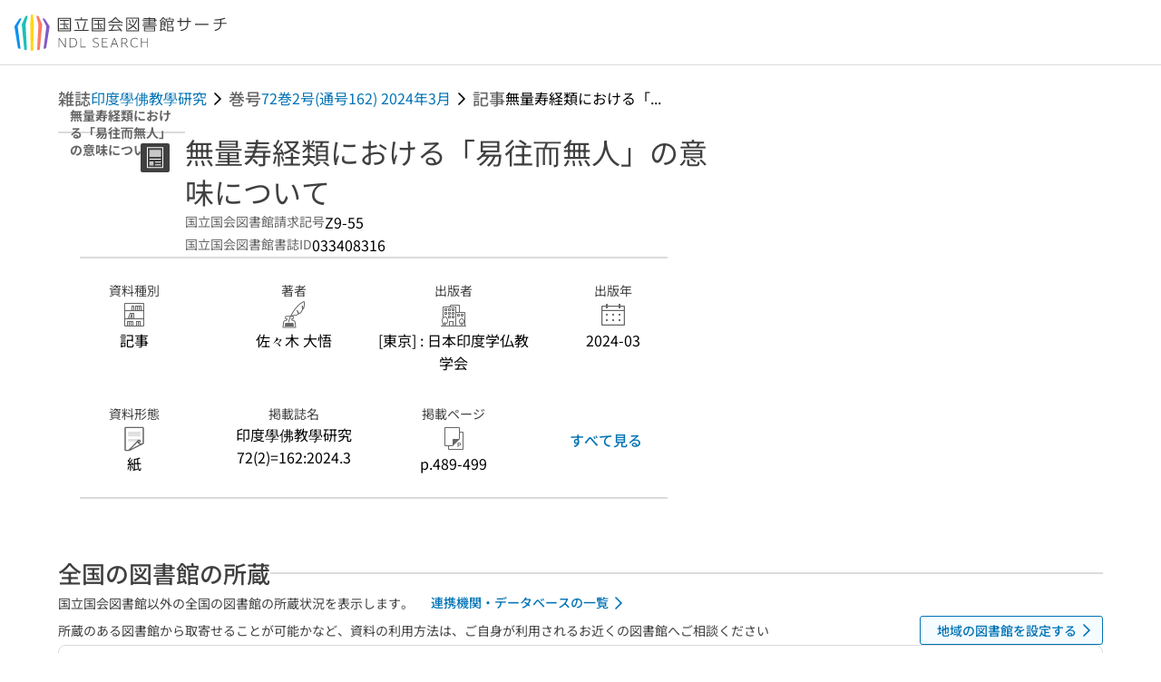

--- FILE ---
content_type: text/html;charset=utf-8
request_url: https://ndlsearch.ndl.go.jp/books/R000000004-I033408316
body_size: 78480
content:
<!DOCTYPE html><html  lang="ja"><head><meta charset="utf-8"><meta name="viewport" content="width=device-width, initial-scale=1, viewport-fit=cover"><title>無量寿経類における「易往而無人」の意味について | NDLサーチ | 国立国会図書館</title><style>.layouts-global[data-v-f6cc2025]{min-height:100vh}@media (min-width:744px),print{.layouts-global[data-v-f6cc2025]:not(.is-single){display:grid;grid-template-rows:4.5rem 1fr auto}}@media only screen and (max-width:743px){.layouts-global[data-v-f6cc2025]:not(.is-single){padding-top:3rem}}@media print{.layouts-global[data-v-f6cc2025]:not(.is-single){display:flex;flex-direction:column}}</style><style>body:has(.ui-parts-modal){touch-action:none;-webkit-overflow-scrolling:none;overflow:hidden;overscroll-behavior:none;padding-right:var(--scroll-bar-width)}</style><style>.is-stg[data-v-23aa64ee]{background-color:#d13f00;clip-path:polygon(0 0,100% 0,0 100%);color:#fff;font-size:8px;height:30px;left:0;padding-left:1px;pointer-events:none;position:fixed;top:0;width:30px;z-index:999999}.layouts-global[data-v-23aa64ee]{position:relative}.layouts-global #layouts-global-skip-link[data-v-23aa64ee]{position:absolute;clip:rect(0 0 0 0);clip-path:inset(50%);height:1px;overflow:hidden;white-space:nowrap;width:1px}.layouts-global #layouts-global-notification[data-v-23aa64ee]:empty{display:none}.layouts-global .no-lang-notification[data-v-23aa64ee]{background-color:#f5fcff;border-bottom:1px solid;border-color:#dbdbdb;color:#0073b5;text-align:center}.is-dark .layouts-global .no-lang-notification[data-v-23aa64ee]{border-color:#767676}.layouts-global .layouts-global-footer[data-v-23aa64ee]:empty{display:none}.layouts-global .layouts-global-layer[data-v-23aa64ee]{left:0;position:fixed;top:0;width:100%}@media (min-width:744px),print{.layouts-global .layouts-global-layer[data-v-23aa64ee]{min-width:1200px}}@media print{.layouts-global .layouts-global-layer[data-v-23aa64ee]{min-width:100%!important}}.layouts-global #main-overlay:not(:empty)+.layouts-global-main[data-v-23aa64ee]{display:none}.layouts-global #main-overlay[data-v-23aa64ee]{background-color:#fcfcfc;height:100%;z-index:800}.is-dark .layouts-global #main-overlay[data-v-23aa64ee]{background-color:#404040}.layouts-global #main-overlay[data-v-23aa64ee]:empty{display:none}.layouts-global #layer-scroll-back[data-v-23aa64ee]{z-index:900}.layouts-global #layer-scroll-back[data-v-23aa64ee]:empty{display:none}.layouts-global #layer-modal[data-v-23aa64ee]{z-index:1000}.layouts-global #layer-float[data-v-23aa64ee]{z-index:1100}.layouts-global #layer-notification[data-v-23aa64ee]{z-index:9999}.layouts-global #layer-loading[data-v-23aa64ee]{z-index:99999}</style><style>.global-header[data-v-8747e555]{background-color:#fff;z-index:810}.is-dark .global-header[data-v-8747e555]{background-color:#000}@media (min-width:744px),print{.global-header[data-v-8747e555]{border-bottom:1px solid;gap:1rem;padding-left:1rem;padding-right:1rem}.global-header.is-top-page[data-v-8747e555]{border-color:#fff}.is-dark .global-header.is-top-page[data-v-8747e555]{border-color:#000}.global-header[data-v-8747e555]:not(.is-top-page){border-color:#dbdbdb}.is-dark .global-header[data-v-8747e555]:not(.is-top-page){border-color:#767676}}@media only screen and (max-width:743px){.global-header[data-v-8747e555]{left:0;right:0;top:0;width:100vw}.global-header.is-top-page[data-v-8747e555]{position:absolute}.global-header.show-menu[data-v-8747e555],.global-header.show-search[data-v-8747e555],.global-header[data-v-8747e555]:not(.is-top-page){box-shadow:0 1px 8px #0000003d;position:fixed!important}.global-header-search[data-v-8747e555]{padding-left:1rem;padding-right:1rem;width:100%}}.global-header-search.pages-search-keyword[data-v-8747e555]{padding-bottom:1.5rem;padding-top:1.5rem}@media only screen and (max-width:743px){.global-header-mobile[data-v-8747e555]{background-color:#fff;height:3rem;width:100%;z-index:100}.is-dark .global-header-mobile[data-v-8747e555]{background-color:#000}}.global-header-mobile-menu[data-v-8747e555]{z-index:90}.v-enter-to[data-v-8747e555]{transform:translateY(0);transition:transform .25s ease-out}.v-enter-from[data-v-8747e555],.v-leave-to[data-v-8747e555]{transform:translateY(-100%)}.v-leave-to[data-v-8747e555]{transition:transform .25s ease-out}.v-leave-from[data-v-8747e555]{transform:translateY(0)}</style><style>.base-layout-row[data-v-99ea7693]{display:flex;flex-direction:row}.base-layout-row[horizontal-align=left][data-v-99ea7693]{justify-content:flex-start}.base-layout-row[horizontal-align=center][data-v-99ea7693]{justify-content:center}.base-layout-row[horizontal-align=right][data-v-99ea7693]{justify-content:flex-end}.base-layout-row[horizontal-align=split][data-v-99ea7693]{justify-content:space-between}.base-layout-row[vertical-align=top][data-v-99ea7693]{align-items:flex-start}.base-layout-row[vertical-align=middle][data-v-99ea7693]{align-items:center}.base-layout-row[vertical-align=bottom][data-v-99ea7693]{align-items:flex-end}.base-layout-row[vertical-align=split][data-v-99ea7693]{align-items:space-between}.base-layout-row[vertical-align=stretch][data-v-99ea7693]{align-items:stretch}.base-layout-row[direction=column][data-v-99ea7693]{align-items:stretch;flex-direction:column}@media only screen and (max-width:743px){.base-layout-row[mobile-direction=column][data-v-99ea7693]{align-items:stretch;flex-direction:column}.base-layout-row[mobile-direction=column-reverse][data-v-99ea7693]{flex-direction:column-reverse}.base-layout-row[mobile-horizontal-align=left][data-v-99ea7693]{justify-content:flex-start}.base-layout-row[mobile-horizontal-align=center][data-v-99ea7693]{justify-content:center}.base-layout-row[mobile-horizontal-align=right][data-v-99ea7693]{justify-content:flex-end}.base-layout-row[mobile-horizontal-align=split][data-v-99ea7693]{justify-content:space-between}.base-layout-row[mobile-vertical-align=top][data-v-99ea7693]{align-items:flex-start}}</style><style>.base-heading[data-v-6609c3c6]{color:#404040}.is-dark .base-heading[data-v-6609c3c6]{color:#fcfcfc}.base-heading.is-h1[data-v-6609c3c6]{font-feature-settings:"palt";font-size:2rem;font-weight:300;line-height:1.4}.is-mina .base-heading.is-h1[data-v-6609c3c6]{font-size:2.125rem}@media only screen and (max-width:743px){.base-heading.is-mobile-h1[data-v-6609c3c6]{font-feature-settings:"palt";font-size:2rem;font-weight:300;line-height:1.4}.is-mina .base-heading.is-mobile-h1[data-v-6609c3c6]{font-size:2.125rem}}.base-heading.is-h2[data-v-6609c3c6]{font-feature-settings:"palt";font-size:1.625rem;font-weight:500;line-height:1.4}.is-mina .base-heading.is-h2[data-v-6609c3c6]{font-size:1.875rem}@media only screen and (max-width:743px){.base-heading.is-mobile-h2[data-v-6609c3c6]{font-feature-settings:"palt";font-size:1.625rem;font-weight:500;line-height:1.4}.is-mina .base-heading.is-mobile-h2[data-v-6609c3c6]{font-size:1.875rem}}.base-heading.is-h3[data-v-6609c3c6]{font-feature-settings:"palt";font-size:1.375rem;font-weight:500;line-height:1.4}.is-mina .base-heading.is-h3[data-v-6609c3c6]{font-size:1.625rem}@media only screen and (max-width:743px){.base-heading.is-mobile-h3[data-v-6609c3c6]{font-feature-settings:"palt";font-size:1.375rem;font-weight:500;line-height:1.4}.is-mina .base-heading.is-mobile-h3[data-v-6609c3c6]{font-size:1.625rem}}.base-heading.is-h4[data-v-6609c3c6]{font-feature-settings:"palt";font-size:1.125rem;font-weight:700;line-height:1.4}.is-mina .base-heading.is-h4[data-v-6609c3c6]{font-size:1.375rem}@media only screen and (max-width:743px){.base-heading.is-mobile-h4[data-v-6609c3c6]{font-feature-settings:"palt";font-size:1.125rem;font-weight:700;line-height:1.4}.is-mina .base-heading.is-mobile-h4[data-v-6609c3c6]{font-size:1.375rem}}.base-heading.is-h5[data-v-6609c3c6]{font-feature-settings:"palt";font-size:1rem;font-weight:700;line-height:1.4}.is-mina .base-heading.is-h5[data-v-6609c3c6]{font-size:1.125rem}@media only screen and (max-width:743px){.base-heading.is-mobile-h5[data-v-6609c3c6]{font-feature-settings:"palt";font-size:1rem;font-weight:700;line-height:1.4}.is-mina .base-heading.is-mobile-h5[data-v-6609c3c6]{font-size:1.125rem}}.base-heading.is-h6[data-v-6609c3c6]{font-feature-settings:"palt";font-size:.875rem;font-weight:700;line-height:1.4}.is-mina .base-heading.is-h6[data-v-6609c3c6]{font-size:1rem}@media only screen and (max-width:743px){.base-heading.is-mobile-h6[data-v-6609c3c6]{font-feature-settings:"palt";font-size:.875rem;font-weight:700;line-height:1.4}.is-mina .base-heading.is-mobile-h6[data-v-6609c3c6]{font-size:1rem}}.base-heading.is-headline[data-v-6609c3c6]{font-feature-settings:"palt";font-size:1.125rem;font-weight:500;line-height:1.4}.is-mina .base-heading.is-headline[data-v-6609c3c6]{font-size:1.25rem}@media only screen and (max-width:743px){.base-heading.is-mobile-headline[data-v-6609c3c6]{font-feature-settings:"palt";font-size:1.125rem;font-weight:500;line-height:1.4}.is-mina .base-heading.is-mobile-headline[data-v-6609c3c6]{font-size:1.25rem}}.base-heading.is-headline-s[data-v-6609c3c6]{font-feature-settings:"palt";font-size:.875rem;font-weight:700;line-height:1.4}.is-mina .base-heading.is-headline-s[data-v-6609c3c6]{font-size:1rem}@media only screen and (max-width:743px){.base-heading.is-mobile-headline-s[data-v-6609c3c6]{font-feature-settings:"palt";font-size:.875rem;font-weight:700;line-height:1.4}.is-mina .base-heading.is-mobile-headline-s[data-v-6609c3c6]{font-size:1rem}}.base-heading.is-image[data-v-6609c3c6]{line-height:0}</style><style>.ui-parts-logo[data-v-cd361706]{display:block}@media (min-width:744px),print{.ui-parts-logo[data-v-cd361706]{height:2.5rem}}@media only screen and (max-width:743px){.ui-parts-logo[data-v-cd361706]{min-height:1.25rem}}.ui-parts-logo.footer[data-v-cd361706],.ui-parts-logo.header[data-v-cd361706]{height:2.5rem}@media only screen and (max-width:743px){.ui-parts-logo.header[data-v-cd361706]{height:2.5rem}}@media (min-width:744px),print{.ui-parts-logo.hero[data-v-cd361706]{height:4.5rem}}@media only screen and (max-width:743px){.ui-parts-logo.hero[data-v-cd361706]{width:18.75rem}}</style><style>.ui-parts-button-icon[data-v-a0d42431]{background-color:transparent;color:inherit;min-height:auto!important;padding:0!important}</style><style>.base-button[data-v-1c01abbe]{align-items:center;border-radius:3px;border-style:solid;border-width:0;display:inline-flex;flex-direction:row;justify-content:center}.base-button[data-v-1c01abbe]:not(.is-button-like){cursor:pointer}.base-button[size=small][data-v-1c01abbe]{font-size:.875rem;font-weight:500;line-height:1.4;min-height:2rem;padding:.3125rem .6875rem}.is-mina .base-button[size=small][data-v-1c01abbe]{font-size:1rem}.base-button[size=medium][data-v-1c01abbe]{font-size:1rem;font-weight:500;line-height:1.4;min-height:2.75rem;padding:.5625rem .9375rem}.is-mina .base-button[size=medium][data-v-1c01abbe]{font-size:1.125rem}.base-button.is-text-button[data-v-1c01abbe]{padding:.25rem .375rem}.base-button[class*=is-][data-v-1c01abbe]{border-width:1px}.base-button[data-v-1c01abbe]:hover{text-decoration:none}.base-button[data-v-1c01abbe]:disabled{cursor:default;pointer-events:none}.base-button[multiple-lines][data-v-1c01abbe]{flex-direction:column;row-gap:0}.base-button.is-fill-primary[data-v-1c01abbe]{background-color:#0073b5;border-color:#0073b5;color:#fff}.base-button.is-fill-primary[data-v-1c01abbe]:focus,.base-button.is-fill-primary[data-v-1c01abbe]:hover{background-color:#005382;border-color:#005382}.base-button.is-fill-primary[data-v-1c01abbe]:disabled{background-color:#c7c7c7;border-color:#c7c7c7}.is-dark .base-button.is-fill-primary[data-v-1c01abbe]{background-color:#0073b5;border-color:#0073b5;color:#000}.is-dark .base-button.is-fill-primary[data-v-1c01abbe]:hover{background-color:#00639c;border-color:#0962ad}.is-dark .base-button.is-fill-primary[data-v-1c01abbe]:disabled{background-color:#aaa;border-color:#aaa}@media only screen and (max-width:743px){.base-button.is-mobile-fill-primary[data-v-1c01abbe]{background-color:#0073b5;border-color:#0073b5;color:#fff}.base-button.is-mobile-fill-primary[data-v-1c01abbe]:focus,.base-button.is-mobile-fill-primary[data-v-1c01abbe]:hover{background-color:#005382;border-color:#005382}.base-button.is-mobile-fill-primary[data-v-1c01abbe]:disabled{background-color:#c7c7c7;border-color:#c7c7c7}.is-dark .base-button.is-mobile-fill-primary[data-v-1c01abbe]{background-color:#0073b5;border-color:#0073b5;color:#000}.is-dark .base-button.is-mobile-fill-primary[data-v-1c01abbe]:hover{background-color:#00639c;border-color:#0962ad}.is-dark .base-button.is-mobile-fill-primary[data-v-1c01abbe]:disabled{background-color:#aaa;border-color:#aaa}}.base-button.is-fill-secondary[data-v-1c01abbe]{background-color:#f9851f;border-color:#f9851f;color:#fff}.base-button.is-fill-secondary[data-v-1c01abbe]:focus,.base-button.is-fill-secondary[data-v-1c01abbe]:hover{background-color:#df6c06;border-color:#df6c06}.base-button.is-fill-secondary[data-v-1c01abbe]:disabled{background-color:#c7c7c7;border-color:#c7c7c7}.is-dark .base-button.is-fill-secondary[data-v-1c01abbe]{color:#000}.is-dark .base-button.is-fill-secondary[data-v-1c01abbe],.is-dark .base-button.is-fill-secondary[data-v-1c01abbe]:hover{background-color:#f9851f;border-color:#f9851f}.is-dark .base-button.is-fill-secondary[data-v-1c01abbe]:disabled{background-color:#aaa;border-color:#aaa}@media only screen and (max-width:743px){.base-button.is-mobile-fill-secondary[data-v-1c01abbe]{background-color:#f9851f;border-color:#f9851f;color:#fff}.base-button.is-mobile-fill-secondary[data-v-1c01abbe]:focus,.base-button.is-mobile-fill-secondary[data-v-1c01abbe]:hover{background-color:#df6c06;border-color:#df6c06}.base-button.is-mobile-fill-secondary[data-v-1c01abbe]:disabled{background-color:#c7c7c7;border-color:#c7c7c7}.is-dark .base-button.is-mobile-fill-secondary[data-v-1c01abbe]{background-color:#f9851f;border-color:#f9851f;color:#000}.is-dark .base-button.is-mobile-fill-secondary[data-v-1c01abbe]:hover{background-color:#f9851f;border-color:#f9851f}.is-dark .base-button.is-mobile-fill-secondary[data-v-1c01abbe]:disabled{background-color:#aaa;border-color:#aaa}}.base-button.is-outline-primary[data-v-1c01abbe]{background-color:#f5fcff;border-color:#0073b5;color:#0073b5}.base-button.is-outline-primary[data-v-1c01abbe]:focus,.base-button.is-outline-primary[data-v-1c01abbe]:hover{background-color:#ebf9ff}.base-button.is-outline-primary[data-v-1c01abbe]:disabled{background-color:#fff;border-color:#c7c7c7;color:#c7c7c7}.is-dark .base-button.is-outline-primary[data-v-1c01abbe]{background-color:#f5fcff;border-color:#0073b5;color:#0073b5}.is-dark .base-button.is-outline-primary[data-v-1c01abbe]:hover{background-color:#ebf9ff}.is-dark .base-button.is-outline-primary[data-v-1c01abbe]:disabled{background-color:#000;border-color:#aaa;color:#aaa}@media only screen and (max-width:743px){.base-button.is-mobile-outline-primary[data-v-1c01abbe]{background-color:#f5fcff;border-color:#0073b5;color:#0073b5}.base-button.is-mobile-outline-primary[data-v-1c01abbe]:focus,.base-button.is-mobile-outline-primary[data-v-1c01abbe]:hover{background-color:#ebf9ff}.base-button.is-mobile-outline-primary[data-v-1c01abbe]:disabled{background-color:#fff;border-color:#c7c7c7;color:#c7c7c7}.is-dark .base-button.is-mobile-outline-primary[data-v-1c01abbe]{background-color:#f5fcff;border-color:#0073b5;color:#0073b5}.is-dark .base-button.is-mobile-outline-primary[data-v-1c01abbe]:hover{background-color:#ebf9ff}.is-dark .base-button.is-mobile-outline-primary[data-v-1c01abbe]:disabled{background-color:#000;border-color:#aaa;color:#aaa}}.base-button.is-outline-secondary[data-v-1c01abbe]{background-color:#fffbf2;border-color:#f9851f;color:#d13f00}.base-button.is-outline-secondary[data-v-1c01abbe]:focus,.base-button.is-outline-secondary[data-v-1c01abbe]:hover{background-color:#fff8e8}.base-button.is-outline-secondary[data-v-1c01abbe]:disabled{background-color:#fff;border-color:#c7c7c7;color:#c7c7c7}.is-dark .base-button.is-outline-secondary[data-v-1c01abbe]{background-color:#fffbf2;border-color:#f9851f;color:#d13f00}.is-dark .base-button.is-outline-secondary[data-v-1c01abbe]:hover{background-color:#fff8e8}.is-dark .base-button.is-outline-secondary[data-v-1c01abbe]:disabled{background-color:#000;border-color:#aaa;color:#aaa}@media only screen and (max-width:743px){.base-button.is-mobile-outline-secondary[data-v-1c01abbe]{background-color:#fffbf2;border-color:#f9851f;color:#d13f00}.base-button.is-mobile-outline-secondary[data-v-1c01abbe]:focus,.base-button.is-mobile-outline-secondary[data-v-1c01abbe]:hover{background-color:#fff8e8}.base-button.is-mobile-outline-secondary[data-v-1c01abbe]:disabled{background-color:#fff;border-color:#c7c7c7;color:#c7c7c7}.is-dark .base-button.is-mobile-outline-secondary[data-v-1c01abbe]{background-color:#fffbf2;border-color:#f9851f;color:#d13f00}.is-dark .base-button.is-mobile-outline-secondary[data-v-1c01abbe]:hover{background-color:#fff8e8}.is-dark .base-button.is-mobile-outline-secondary[data-v-1c01abbe]:disabled{background-color:#000;border-color:#aaa;color:#aaa}}.base-button.is-outline-option[data-v-1c01abbe]{background-color:transparent;border-color:#666;color:#666}.base-button.is-outline-option[data-v-1c01abbe]:focus,.base-button.is-outline-option[data-v-1c01abbe]:hover{background-color:#f2f2f2}.base-button.is-outline-option[data-v-1c01abbe]:disabled{background-color:#fff;border-color:#c7c7c7;color:#c7c7c7}.is-dark .base-button.is-outline-option[data-v-1c01abbe]{background-color:transparent;border-color:#f2f2f2;color:#f2f2f2}.is-dark .base-button.is-outline-option[data-v-1c01abbe]:hover{background-color:#666}.is-dark .base-button.is-outline-option[data-v-1c01abbe]:disabled{background-color:#000;border-color:#aaa;color:#aaa}@media only screen and (max-width:743px){.base-button.is-mobile-outline-option[data-v-1c01abbe]{background-color:transparent;border-color:#666;color:#666}.base-button.is-mobile-outline-option[data-v-1c01abbe]:focus,.base-button.is-mobile-outline-option[data-v-1c01abbe]:hover{background-color:#f2f2f2}.base-button.is-mobile-outline-option[data-v-1c01abbe]:disabled{background-color:#fff;border-color:#c7c7c7;color:#c7c7c7}.is-dark .base-button.is-mobile-outline-option[data-v-1c01abbe]{background-color:transparent;border-color:#f2f2f2;color:#f2f2f2}.is-dark .base-button.is-mobile-outline-option[data-v-1c01abbe]:hover{background-color:#666}.is-dark .base-button.is-mobile-outline-option[data-v-1c01abbe]:disabled{background-color:#000;border-color:#aaa;color:#aaa}}.base-button.is-outline-danger[data-v-1c01abbe]{background-color:#fff7f7;border-color:#d13f00;color:#d13f00}.base-button.is-outline-danger[data-v-1c01abbe]:disabled{background-color:#fff;border-color:#c7c7c7;color:#c7c7c7}@media only screen and (max-width:743px){.base-button.is-mobile-outline-danger[data-v-1c01abbe]{background-color:#fff7f7;border-color:#d13f00;color:#d13f00}.base-button.is-mobile-outline-danger[data-v-1c01abbe]:disabled{background-color:#fff;border-color:#c7c7c7;color:#c7c7c7}}.base-button.is-text-button[data-v-1c01abbe]{background-color:transparent;border-color:transparent;color:#0073b5}.base-button.is-text-button[data-v-1c01abbe]:focus,.base-button.is-text-button[data-v-1c01abbe]:hover{background-color:#f0f8ff;border-color:transparent}.base-button.is-text-button[data-v-1c01abbe]:disabled{border-color:transparent;color:#c7c7c7}.is-dark .base-button.is-text-button[data-v-1c01abbe]{background-color:transparent;border-color:transparent;color:#0073b5}.is-dark .base-button.is-text-button[data-v-1c01abbe]:hover{background-color:#f0f8ff;border-color:transparent}.is-dark .base-button.is-text-button[data-v-1c01abbe]:disabled{border-color:transparent;color:#aaa}@media only screen and (max-width:743px){.base-button.is-mobile-text-button[data-v-1c01abbe]{background-color:transparent;border-color:transparent;color:#0073b5}.base-button.is-mobile-text-button[data-v-1c01abbe]:focus,.base-button.is-mobile-text-button[data-v-1c01abbe]:hover{background-color:#f0f8ff;border-color:transparent}.base-button.is-mobile-text-button[data-v-1c01abbe]:disabled{border-color:transparent;color:#c7c7c7}.is-dark .base-button.is-mobile-text-button[data-v-1c01abbe]{background-color:transparent;border-color:transparent;color:#0073b5}.is-dark .base-button.is-mobile-text-button[data-v-1c01abbe]:hover{background-color:#f0f8ff;border-color:transparent}.is-dark .base-button.is-mobile-text-button[data-v-1c01abbe]:disabled{border-color:transparent;color:#aaa}}.base-button.is-text-button-option[data-v-1c01abbe]{background-color:transparent;border-color:transparent;color:#666}.base-button.is-text-button-option[data-v-1c01abbe]:focus,.base-button.is-text-button-option[data-v-1c01abbe]:hover{background-color:#f2f2f2;border-color:transparent}.base-button.is-text-button-option[data-v-1c01abbe]:disabled{border-color:transparent;color:#c7c7c7}.is-dark .base-button.is-text-button-option[data-v-1c01abbe]{background-color:transparent;border-color:transparent;color:#f2f2f2}.is-dark .base-button.is-text-button-option[data-v-1c01abbe]:hover{background-color:#666;border-color:transparent}.is-dark .base-button.is-text-button-option[data-v-1c01abbe]:disabled{border-color:transparent;color:#aaa}@media only screen and (max-width:743px){.base-button.is-mobile-text-button-option[data-v-1c01abbe]{background-color:transparent;border-color:transparent;color:#666}.base-button.is-mobile-text-button-option[data-v-1c01abbe]:focus,.base-button.is-mobile-text-button-option[data-v-1c01abbe]:hover{background-color:#f2f2f2;border-color:transparent}.base-button.is-mobile-text-button-option[data-v-1c01abbe]:disabled{border-color:transparent;color:#c7c7c7}.is-dark .base-button.is-mobile-text-button-option[data-v-1c01abbe]{background-color:transparent;border-color:transparent;color:#f2f2f2}.is-dark .base-button.is-mobile-text-button-option[data-v-1c01abbe]:hover{background-color:#666;border-color:transparent}.is-dark .base-button.is-mobile-text-button-option[data-v-1c01abbe]:disabled{border-color:transparent;color:#aaa}}.base-button.is-fill-info[data-v-1c01abbe]{background-color:#f7f7f7;border-color:#ccc;color:#000}.base-button.is-fill-info[data-v-1c01abbe]:focus,.base-button.is-fill-info[data-v-1c01abbe]:hover{background-color:#f7f7f7;border-color:#aaa}.base-button.is-fill-info[data-v-1c01abbe]:disabled{background-color:#c7c7c7;border-color:#c7c7c7;color:#fff}.is-dark .base-button.is-fill-info[data-v-1c01abbe]{background-color:#f7f7f7;border-color:#ccc;color:#000}.is-dark .base-button.is-fill-info[data-v-1c01abbe]:hover{background-color:#f7f7f7;border-color:#aaa}.is-dark .base-button.is-fill-info[data-v-1c01abbe]:disabled{background-color:#aaa;border-color:#aaa;color:#000}@media only screen and (max-width:743px){.base-button.is-mobile-fill-info[data-v-1c01abbe]{background-color:#f7f7f7;border-color:#ccc;color:#000}.base-button.is-mobile-fill-info[data-v-1c01abbe]:focus,.base-button.is-mobile-fill-info[data-v-1c01abbe]:hover{background-color:#f7f7f7;border-color:#aaa}.base-button.is-mobile-fill-info[data-v-1c01abbe]:disabled{background-color:#c7c7c7;border-color:#c7c7c7;color:#fff}.is-dark .base-button.is-mobile-fill-info[data-v-1c01abbe]{background-color:#f7f7f7;border-color:#ccc;color:#000}.is-dark .base-button.is-mobile-fill-info[data-v-1c01abbe]:hover{background-color:#f7f7f7;border-color:#aaa}.is-dark .base-button.is-mobile-fill-info[data-v-1c01abbe]:disabled{background-color:#aaa;border-color:#aaa;color:#000}}.base-button.is-button-like[data-v-1c01abbe]{background-color:#f2f2f2;border-color:#c7c7c7;color:#666}.is-dark .base-button.is-button-like[data-v-1c01abbe]{background-color:#f2f2f2;border-color:#aaa;color:#f2f2f2}@media only screen and (max-width:743px){.base-button.is-mobile-button-like[data-v-1c01abbe]{background-color:#f2f2f2;border-color:#c7c7c7;color:#666}.is-dark .base-button.is-mobile-button-like[data-v-1c01abbe]{background-color:#f2f2f2;border-color:#aaa;color:#f2f2f2}}</style><style>.message-dialog-container[data-v-388e1170]{align-items:center;background-color:#0006;display:flex;height:100%;justify-content:center;left:0;overflow:hidden;position:absolute;position:fixed;top:0;width:100%;z-index:200}.message-dialog-container .message-dialog[data-v-388e1170]{background:#eee;border-radius:3px;display:flex;flex-direction:column;max-height:240px;max-width:330px;min-width:300px;overflow:auto;position:relative}.message-dialog-container .message-dialog .message-dialog-header[data-v-388e1170]{background-color:#fff;color:#444;display:flex;font-weight:700;justify-content:space-between;line-height:2rem;min-height:auto;padding:0 12px;position:relative;width:100%}.message-dialog-container .message-dialog .message-dialog-header .close-message-dialog-button[data-v-388e1170]{background-image:url("data:image/svg+xml;charset=utf-8,%3Csvg xmlns='http://www.w3.org/2000/svg' viewBox='0 0 24 24'%3E%3Cpath d='M12 4a8 8 0 1 0 8 8 8 8 0 0 0-8-8m0 15a7 7 0 1 1 7-7 7 7 0 0 1-7 7m3.33-11L12 11.33 8.67 8 8 8.67 11.33 12 8 15.33l.67.67L12 12.67 15.33 16l.67-.67L12.67 12 16 8.67z' style='fill:%23666;fill-rule:evenodd'/%3E%3C/svg%3E");background-position:50%;background-repeat:no-repeat;background-size:24px 24px;height:2rem;width:2rem}.message-dialog-container .message-dialog .message-dialog-body[data-v-388e1170]{background:#eee;box-sizing:border-box;flex-direction:column;overflow:auto;padding:16px}.message-dialog-container .message-dialog .ok-button-area[data-v-388e1170]{display:flex;justify-content:center;padding-bottom:1rem}.message-dialog-container .message-dialog .ok-button-area .ok-button[data-v-388e1170]{width:70%}</style><style>.global-footer[data-v-a6bf0a44]{border-color:currentcolor #dbdbdb #dbdbdb;border-top:1px solid #dbdbdb}.is-dark .global-footer[data-v-a6bf0a44]{border-color:#767676}@media (min-width:744px),print{.global-footer[data-v-a6bf0a44]{display:grid;grid-template-rows:auto minmax(2.5rem,auto);padding:1.5rem 4rem}.global-footer[data-v-a6bf0a44]>*{margin:auto;max-width:1152px;width:100%}}@media print,print and (min-width:744px){.global-footer[data-v-a6bf0a44]>*{width:100%!important}}@media only screen and (max-width:743px){.global-footer[data-v-a6bf0a44]{padding:.5rem 1rem 1rem}}.global-footer a[data-v-a6bf0a44]{color:#666}.is-dark .global-footer a[data-v-a6bf0a44]{color:#f2f2f2}@media screen and (max-width:460px){.global-footer-headline[data-v-a6bf0a44]{flex-direction:column-reverse!important}}@media only screen and (max-width:743px){.global-footer-headline[data-v-a6bf0a44]{align-items:stretch!important}}.global-footer-language[data-v-a6bf0a44]{cursor:pointer}@media only screen and (max-width:743px){.global-footer-language[data-v-a6bf0a44]{padding-bottom:.5rem}}</style><style>.base-layout-column[data-v-651af461]{display:flex;flex-direction:column}.base-layout-column[horizontal-align=left][data-v-651af461]{align-items:flex-start;text-align:left}.base-layout-column[horizontal-align=center][data-v-651af461]{align-items:center;text-align:center}.base-layout-column[horizontal-align=right][data-v-651af461]{align-items:flex-end;text-align:right}.base-layout-column[horizontal-align=stretch][data-v-651af461]{align-items:stretch}@media only screen and (max-width:743px){.base-layout-column[mobile-align=left][data-v-651af461]{align-items:flex-start;text-align:left}.base-layout-column[mobile-align=center][data-v-651af461]{align-items:center;text-align:center}.base-layout-column[mobile-align=right][data-v-651af461]{align-items:flex-end;text-align:right}.base-layout-column[mobile-align=stretch][data-v-651af461]{align-items:stretch}.base-layout-column[mobile-align=split][data-v-651af461]{justify-content:space-between}.base-layout-column[mobile-direction=row][data-v-651af461]{flex-direction:row}.base-layout-column[mobile-direction=row][vertical-align=top][data-v-651af461]{align-items:flex-start}.base-layout-column[mobile-direction=row][vertical-align=middle][data-v-651af461]{align-items:center}.base-layout-column[mobile-direction=row][vertical-align=bottom][data-v-651af461]{align-items:flex-end}}</style><style>.global-footer-nav-sns-external[data-v-f7b521cf]{padding:.25rem 2px}</style><style>.global-footer-copyright a[data-v-8f172f19]{color:#666}.is-dark .global-footer-copyright a[data-v-8f172f19]{color:#f2f2f2}.global-footer-copyright .page-number-label[data-v-8f172f19]{background-color:#fcfcfc;border-radius:.25rem;margin-right:2rem;padding:2px .25rem}.is-dark .global-footer-copyright .page-number-label[data-v-8f172f19]{background-color:#404040}</style><style>.base-separator[data-v-856dde95]{display:inline-block}.base-separator[color=separator][data-v-856dde95]{background-color:#dbdbdb}.base-separator[color=text-box-border][data-v-856dde95]{background-color:#aaa}</style><style>body:has(.ui-parts-modal) .scroll-back-button{right:calc(var(--scroll-bar-width) + 1rem)}</style><style>.fadezoom-enter-active[data-v-5a017d51]{transition-duration:.25s!important;transition-timing-function:cubic-bezier(.4,0,.2,1)!important}.fadezoom-leave-active[data-v-5a017d51]{transition-duration:.2s!important;transition-timing-function:cubic-bezier(.4,0,.2,1)!important}.fadezoom-enter-from[data-v-5a017d51],.fadezoom-leave-to[data-v-5a017d51]{opacity:0;transform:scale(0)}.scroll-back-button[data-v-5a017d51]{-webkit-appearance:none;-moz-appearance:none;appearance:none;bottom:1rem;cursor:pointer;position:fixed;right:1rem;z-index:790;-webkit-tap-highlight-color:transparent;background-color:#0073b5;border:none;border-radius:15%;color:#fff;height:60px;margin:auto;transition-duration:.2s;transition-property:transform,background-color,border-radius,opacity;width:60px}.is-dark .scroll-back-button[data-v-5a017d51]{background-color:#0073b5;color:#000}@media (hover:hover){.scroll-back-button[data-v-5a017d51]:hover{background-color:#555;border-radius:50%;transition-duration:.15s}}.scrolling-top[data-v-5a017d51]{background-color:#555;border-radius:50%;transition-duration:.15s}</style><style>.global-loading-screen-mask[data-v-fcfb8486]{background-color:#fff;height:100vh;opacity:.5;width:100%}.is-dark .global-loading-screen-mask[data-v-fcfb8486]{background-color:#000}.ui-parts-progress-bar[data-v-fcfb8486]{left:0;position:fixed;top:0;width:100%}.fade-enter-active[data-v-fcfb8486]{transition:opacity .15s linear}.fade-leave-active[data-v-fcfb8486]{transition:opacity .15s linear .15s}.fade-enter-from[data-v-fcfb8486],.fade-leave-to[data-v-fcfb8486]{opacity:0}</style><style>.privacy-confirmation[data-v-c3c908ed]{background-color:#fff;bottom:.5rem;box-shadow:0 1px 8px #0000003d;display:grid;gap:1rem;grid-template-rows:auto auto 1fr;left:.5rem;max-height:calc(100dvh - 1rem);padding:1.5rem 0 0;position:fixed;width:33.75rem}.privacy-confirmation[data-v-c3c908ed]>*{padding:0 1.5rem}@media only screen and (max-width:743px){.privacy-confirmation .privacy-confirmation-heading[data-v-c3c908ed]{font-feature-settings:"palt";font-size:.875rem;font-weight:700;line-height:1.4}.is-mina .privacy-confirmation .privacy-confirmation-heading[data-v-c3c908ed]{font-size:1rem}}.privacy-confirmation .details[data-v-c3c908ed]{overflow-y:auto}@media only screen and (max-width:743px){.privacy-confirmation[data-v-c3c908ed],.privacy-confirmation .details[data-v-c3c908ed]{gap:.5rem}}.privacy-confirmation .privacy-confirmation-msg[data-v-c3c908ed]{margin-bottom:-16px}@media only screen and (max-width:743px){.privacy-confirmation .privacy-confirmation-msg[data-v-c3c908ed]{font-size:.75rem;font-weight:500;line-height:1.4;margin-bottom:0;overflow-y:auto}.is-mina .privacy-confirmation .privacy-confirmation-msg[data-v-c3c908ed]{font-size:.875rem}}.privacy-confirmation .details[data-v-c3c908ed]{background-color:#fcfcfc;border-color:currentcolor #dbdbdb #dbdbdb;border-top:1px solid #dbdbdb;margin-bottom:-16px;padding-top:1rem}.is-dark .privacy-confirmation .details[data-v-c3c908ed]{background-color:#404040;border-color:#767676}@media only screen and (max-width:743px){.privacy-confirmation .details[data-v-c3c908ed]{overflow-y:auto;padding-top:.5rem}}.privacy-confirmation .privacy-confirmation-mobile-detail-button[data-v-c3c908ed]{font-size:.75rem;font-weight:500;line-height:1.4;margin-left:.5rem;padding:0;width:auto!important}.is-mina .privacy-confirmation .privacy-confirmation-mobile-detail-button[data-v-c3c908ed]{font-size:.875rem}.privacy-confirmation .privacy-confirmation-buttons[data-v-c3c908ed]{background-color:#fff;padding:1rem 1.5rem}.is-dark .privacy-confirmation .privacy-confirmation-buttons[data-v-c3c908ed]{background-color:#000}@media only screen and (max-width:743px){.privacy-confirmation .privacy-confirmation-buttons[data-v-c3c908ed]{padding:0 1rem .5rem}.privacy-confirmation .privacy-confirmation-buttons .privacy-confirmation-about-cookie[data-v-c3c908ed]{font-size:.75rem;font-weight:500;line-height:1.4}.is-mina .privacy-confirmation .privacy-confirmation-buttons .privacy-confirmation-about-cookie[data-v-c3c908ed]{font-size:.875rem}}.privacy-confirmation .privacy-confirmation-buttons .pc-buttons[data-v-c3c908ed]{display:grid}@media (min-width:744px),print{.privacy-confirmation .privacy-confirmation-buttons .pc-buttons[data-v-c3c908ed]{gap:2rem;grid-template-columns:auto 1fr auto auto}}@media only screen and (max-width:743px){.privacy-confirmation .privacy-confirmation-buttons .pc-buttons[data-v-c3c908ed]{gap:1rem;grid-template-columns:auto auto;padding:.25rem 0 .5rem}}.privacy-confirmation.show-detail[data-v-c3c908ed]{grid-template-rows:auto auto 1fr auto}.privacy-confirmation.show-detail .privacy-confirmation-msg[data-v-c3c908ed]{margin-bottom:0}.privacy-confirmation.show-detail .details[data-v-c3c908ed]{padding-bottom:1rem}.privacy-confirmation.show-detail .privacy-confirmation-buttons[data-v-c3c908ed]{border-color:currentcolor #dbdbdb #dbdbdb;border-top:1px solid #dbdbdb}.is-dark .privacy-confirmation.show-detail .privacy-confirmation-buttons[data-v-c3c908ed]{border-color:#767676}@media only screen and (max-width:743px){.privacy-confirmation.show-detail .privacy-confirmation-buttons[data-v-c3c908ed]{padding-top:.5rem}.privacy-confirmation[data-v-c3c908ed]{border-radius:0!important;bottom:0;left:0;max-height:calc(100dvh - 8rem);padding:1rem 0 0;right:0;width:100dvw}.privacy-confirmation[data-v-c3c908ed]>*{padding:0 1rem}}.is-dark .privacy-confirmation[data-v-c3c908ed]{background-color:#000}</style><style>.article .link-button[data-v-3aaa7b44]{-webkit-appearance:none;-moz-appearance:none;appearance:none;background-color:transparent;background:none;border:none;cursor:pointer;font-feature-settings:"liga";padding:0;-webkit-tap-highlight-color:transparent;font-size:1rem}.article .breadcrumb[data-v-3aaa7b44]{display:flex;margin-bottom:16px}.article .breadcrumb .row-2[data-v-3aaa7b44]{margin-left:auto}.article .bib-viewer[data-v-3aaa7b44]{background-color:#fcfcfc;display:flex;justify-content:center;padding:2rem;position:relative}.is-dark .article .bib-viewer[data-v-3aaa7b44]{background-color:#404040}.article .bib-viewer .show-button[data-v-3aaa7b44]{background-color:#1ca6f3bf;border-radius:5px;color:#fff!important;display:inline-block;font-weight:700;left:50%;line-height:1.2;padding:10px;position:absolute;text-align:center;top:50%;transform:translate(-50%,-50%);transition:all .4s ease-in-out;z-index:2}.article .bib-viewer .show-button[data-v-3aaa7b44]:hover{background-color:#1c618c}.article main[data-v-3aaa7b44]{margin-left:auto;margin-right:auto;margin-top:1rem;max-width:1024px}.article main .bib-head[data-v-3aaa7b44]{display:flex}.article main .bib-head .left[data-v-3aaa7b44]{margin-right:40px}.article main .bib-head .left .thumb[data-v-3aaa7b44]{align-items:center;background:#fff;box-shadow:0 2px 8px #00000059;display:flex;height:180px;justify-content:center;width:128px}.article main .bib-head .left .thumb .jps-icon[data-v-3aaa7b44]{align-items:center;color:#ccc;display:flex;font-size:48px;height:362px}.article main .bib-head .bib[data-v-3aaa7b44]{flex-grow:1;margin-right:40px}.article main .bib-head .bib h1.bib-title[data-v-3aaa7b44]{color:#444;font-size:34px;font-style:normal;font-weight:700;line-height:50px}.article main .bib-head .bib .author-info[data-v-3aaa7b44]{margin-bottom:8px}.article main .bib-head .bib .publish-info[data-v-3aaa7b44]{font-size:13px;margin-bottom:8px}.article main .bib-head .bib .additional-bib[data-v-3aaa7b44]{font-size:13px}.article main .bib-head .bib .additional-bib p[data-v-3aaa7b44]{margin-bottom:8px}.article main .bib-head .bib .additional-bib p .lab[data-v-3aaa7b44]{color:#696969;font-size:13px;font-style:normal;font-weight:700;line-height:19px;margin-right:8px}.article main .bib-head .right[data-v-3aaa7b44]{align-items:flex-start;display:flex;flex-direction:column;font-size:13px;width:360px}.article main .bib-head .right .bib-actions[data-v-3aaa7b44]{border:1px solid #ddd;border-radius:4px;margin-bottom:1rem;width:100%}.article main .bib-head .right .bib-actions .action-group[data-v-3aaa7b44]{padding:12px}.article main .bib-head .right .bib-actions .action-group h3[data-v-3aaa7b44]{margin-bottom:8px}.article main .bib-head .right .bib-actions .h-buttons[data-v-3aaa7b44]{display:grid;gap:8px;grid-template-columns:1fr 1fr}.article main .bib-head .right .bib-actions .btn-action[data-v-3aaa7b44]{align-items:center;background:#fafdff;border:1px solid #0a70c7;border-radius:4px;display:flex;flex-direction:column;padding:8px 4px 4px}.article main .bib-head .right .bib-actions .btn-action .jps-icon[data-v-3aaa7b44]{margin-bottom:8px}.article main .bib-head .right .bib-actions .label[data-v-3aaa7b44]{color:#858585;font-size:14px;font-style:normal;font-weight:700;line-height:20px}.article main .bib-head .right .fav[data-v-3aaa7b44]{align-items:center;display:flex;justify-content:center;margin-bottom:1rem;width:100%}.article main .bib-head .right .sns[data-v-3aaa7b44]{align-items:center;display:flex;justify-content:center;margin-bottom:12px;width:100%}.article main .bib-head .right .sns a[data-v-3aaa7b44]:not(:last-child){margin-right:14px}.article main .bib-head .right .link[data-v-3aaa7b44]{align-items:center;display:flex;margin-bottom:1rem}.article main .bib-head .right .link input[data-v-3aaa7b44]{width:260px}.article main .bib-head .right .link .jps-icon[data-v-3aaa7b44]{size:24px;color:#858585;margin-left:4.5px}.article main .bib-head .right .app-button[data-v-3aaa7b44]{justify-content:start;width:100%}.article main .bib-head .right hr[data-v-3aaa7b44]{width:100%}.article main .bib-head .right a[data-v-3aaa7b44]{font-size:13px;font-style:normal;font-weight:400;line-height:13px}.article main .bib-head .right .export[data-v-3aaa7b44]{padding:8px}.article .h-jump[data-v-3aaa7b44]{align-items:center;background:#fff;border:1px solid #ddd;border-radius:4px;display:flex;font-size:15px;height:40px;justify-content:flex-start;line-height:23px;margin-bottom:-24px;margin-top:2.5rem;padding:8px 16px;width:100%}.article .h-jump .sep[data-v-3aaa7b44]{display:inline-flex;justify-content:center;width:24px}.article .holdings[data-v-3aaa7b44]{margin-top:48px}.article .holdings h2[data-v-3aaa7b44]{font-size:26px;font-style:normal;font-weight:500;height:24px;margin-bottom:16px}.article .holdings .bib-t[data-v-3aaa7b44]{align-items:center;display:flex}.article .holdings .bib-t .download[data-v-3aaa7b44]{font-size:13px;margin-left:auto}.article .holdings .items[data-v-3aaa7b44]{background:#fff;border:1px solid #ddd;border-collapse:collapse;border-radius:2px}.article .holdings .items .item[data-v-3aaa7b44]{display:flex;font-size:13px;font-style:normal;font-weight:400;line-height:19px;padding:.5rem 1rem}.article .holdings .items .item[data-v-3aaa7b44]:not(:last-child){border-bottom:1px solid #ddd}.article .holdings .items .item p[data-v-3aaa7b44]{font-size:13px}.article .holdings .items .item .left[data-v-3aaa7b44]{flex-grow:1}.article .holdings .items .item .right button[data-v-3aaa7b44]{justify-content:left;margin-bottom:8px;max-width:240px;text-align:left}.article .holdings .items .item .right button a[data-v-3aaa7b44]{align-items:center;color:#fff!important;display:flex;line-height:20px}.article .holdings .items .item .right button a .jps-icon[data-v-3aaa7b44]{margin-right:3px}.article .holdings .closer[data-v-3aaa7b44]{margin-top:8px;text-align:center}.article .holdings .closer button[data-v-3aaa7b44]{align-items:center;background:#f6fafd;border-radius:4px;display:inline-flex;gap:2px;height:32px;justify-content:center;padding:5px 8px 3px 10px;width:187px}.article .meta[data-v-3aaa7b44]{margin-bottom:1rem;margin-top:48px}.article .raw-data[data-v-3aaa7b44]{margin-top:10rem}</style><style>.templates-ios-books[data-v-79f1b78c]{padding-bottom:6rem;padding-top:1.5rem}.templates-ios-books-full-width[data-v-79f1b78c]{margin-bottom:1rem!important;margin-top:1rem!important}.templates-ios-books-contents[data-v-79f1b78c]{margin-bottom:4rem;margin-top:1.5rem}@media (min-width:744px),print{.templates-ios-books-contents[data-v-79f1b78c]{display:grid;gap:72px;grid-template-columns:1fr 360px}}@media only screen and (max-width:743px){.templates-ios-books-contents[data-v-79f1b78c]{display:flex;flex-direction:column;gap:4rem}}</style><style>@media (min-width:744px),print{.base-layout-container[data-v-5b9e9552]{min-width:1200px;padding-left:calc(50vw - 600px);padding-right:calc(50vw - 600px);width:100%}}@media only screen and (max-width:743px){.base-layout-container[data-v-5b9e9552]{width:100%}}@media print{.base-layout-container[data-v-5b9e9552]{min-width:100%;padding-left:0;padding-right:0;width:100%}}@media (min-width:744px),print{.base-layout-container-inner[data-v-5b9e9552]{margin:auto 24px;width:auto}}@media only screen and (max-width:743px){.base-layout-container-inner[data-v-5b9e9552]{padding-left:1rem;padding-right:1rem;width:100%}}@media print{.base-layout-container-inner[data-v-5b9e9552]{margin:auto;width:auto}}</style><style>@media (min-width:744px),print{.base-layout-full-width-cancel .base-layout-container{min-width:auto;padding:0;width:100%}}@media only screen and (max-width:743px){.base-layout-full-width-cancel .base-layout-container{width:100%}}@media (min-width:744px),print{.base-layout-full-width-cancel .base-layout-container-inner{margin:auto 1rem}}@media only screen and (max-width:743px){.base-layout-full-width-cancel .base-layout-container-inner{padding-left:1rem;padding-right:1rem;width:100%}}</style><style>.ui-parts-breadcrumb>div[data-v-f10d3f78] :first-child{color:#666;font-feature-settings:"palt";font-size:1.125rem;font-weight:500;line-height:1.4}.is-mina .ui-parts-breadcrumb>div[data-v-f10d3f78] :first-child{font-size:1.25rem}.is-dark .ui-parts-breadcrumb>div[data-v-f10d3f78] :first-child{color:#f2f2f2}</style><style>@media (min-width:744px),print{.base-layout-full-width[data-v-1332f0f6]{margin-left:-24px!important;margin-right:-24px!important;width:auto!important}}@media (min-width:1200px){.base-layout-full-width[data-v-1332f0f6]{margin-left:calc(576px - 50vw)!important;margin-right:calc(576px - 50vw)!important;width:auto!important}}@media only screen and (max-width:743px){.base-layout-full-width[data-v-1332f0f6]{margin-left:-16px;margin-right:-16px}}@media print{.base-layout-full-width[data-v-1332f0f6]{margin-left:0!important;margin-right:0!important;width:100%!important}}.base-layout-full-width-mobile-only[data-v-1332f0f6]{margin-left:-16px;margin-right:-16px}</style><style>@media (min-width:744px),print{.base-layout-full-width-cancel .base-layout-full-width{margin-left:0!important;margin-right:0!important;width:auto!important}}@media (min-width:1200px){.base-layout-full-width-cancel .base-layout-full-width{margin-left:0!important;margin-right:0!important;width:auto!important}}@media only screen and (max-width:743px){.base-layout-full-width-cancel .base-layout-full-width{margin-left:0!important;margin-right:0!important}}</style><style>.ui-parts-book-cover[data-v-78a00e04]{position:relative}.ui-parts-book-cover-image[data-v-78a00e04]{align-items:center;background-color:#fff;border:1px solid #dbdbdb;color:#666;display:flex;justify-content:center;position:relative;width:100%}.is-dark .ui-parts-book-cover-image[data-v-78a00e04]{color:#f2f2f2}.ui-parts-book-cover-image.is-silver[data-v-78a00e04],.ui-parts-book-cover-image.is-silver .base-image[data-v-78a00e04]{aspect-ratio:1/1.414}.ui-parts-book-cover-image.is-square[data-v-78a00e04],.ui-parts-book-cover-image.is-square .base-image[data-v-78a00e04]{aspect-ratio:1/1}.ui-parts-book-cover-image .base-image[data-v-78a00e04]{max-height:100%;max-width:100%;-o-object-fit:contain;object-fit:contain}.ui-parts-book-cover-image-container[data-v-78a00e04]>:nth-child(n+2),.ui-parts-book-cover-image[data-v-78a00e04]>:nth-child(n+2){display:none}.ui-parts-book-cover-placeholder-area[data-v-78a00e04]{align-items:center;display:flex;justify-content:center;position:relative;width:100%}.ui-parts-book-cover-placeholder[data-v-78a00e04]{color:#f2f2f2;max-height:100%;max-width:100%}.ui-parts-book-cover-placeholder-text[data-v-78a00e04]{color:#666;position:absolute;text-align:left;text-decoration:none!important;width:7.125rem}.ui-parts-book-cover-placeholder-text.is-middle[data-v-78a00e04]{font-size:10px;width:3.875rem}.ui-parts-book-cover-category[data-v-78a00e04]{color:#666!important;position:absolute}@media (min-width:744px),print{.ui-parts-book-cover-category[data-v-78a00e04]{right:1rem;top:.75rem}}@media only screen and (max-width:743px){.ui-parts-book-cover-category[data-v-78a00e04]{right:.5rem;top:.5rem}}.ui-parts-book-cover-category-small[data-v-78a00e04]{color:#666!important}.ui-parts-book-cover-category-small>.base-icon[data-v-78a00e04]{margin:auto;top:.75rem}.ui-parts-book-cover-category-small>p[data-v-78a00e04]{margin-bottom:0}.is-clickable[data-v-78a00e04]{cursor:pointer}figcaption[data-v-78a00e04]{font-size:10px;size:10px}.thumbnail-help[data-v-78a00e04]{display:inline-block;margin-top:-5px!important}</style><style>.ui-parts-list-definition-stuff dt[data-v-9381b68f]{color:#666;font-size:.875rem;font-weight:400;line-height:1.6;white-space:nowrap}.is-mina .ui-parts-list-definition-stuff dt[data-v-9381b68f]{font-size:1rem}.is-dark .ui-parts-list-definition-stuff dt[data-v-9381b68f]{color:#f2f2f2}.ui-parts-list-definition-stuff dd[data-v-9381b68f]{max-width:676px;word-break:break-all}@media only screen and (max-width:743px){.ui-parts-list-definition-stuff dd[data-v-9381b68f]{max-width:358px}}.base-layout-row[data-v-9381b68f]{row-gap:0}</style><style>@media (min-width:744px),print{.pages-books-meta[data-v-524cd847]{margin-right:1.5rem}}.pages-books-meta .ui-parts-button-text[data-v-524cd847]{margin-right:1rem}.pages-books-meta-panel .base-layout-grid[data-v-524cd847]{gap:2rem .5rem}@media (min-width:744px),print{.pages-books-meta-panel .base-hr[data-v-524cd847]{margin:1.5rem}}.pages-books-meta-panel .base-hr[data-v-524cd847]:first-child{margin-top:0}.pages-books-meta-panel .base-hr[data-v-524cd847]:last-child{margin-bottom:0}.pages-books-meta-panel dt[data-v-524cd847]{color:#404040;font-size:.875rem;font-weight:400;line-height:1.6}.is-mina .pages-books-meta-panel dt[data-v-524cd847]{font-size:1rem}.is-dark .pages-books-meta-panel dt[data-v-524cd847]{color:#fcfcfc}.pages-books-meta-keep-all[data-v-524cd847]{word-break:keep-all}</style><style>.base-hr[data-v-b6fa9065]{border-bottom-color:#aaa;border-bottom-style:solid;border-top:none;margin:1rem 0}.base-hr.text-box-border[data-v-b6fa9065]{border-bottom-color:#aaa}.is-dark .base-hr.text-box-border[data-v-b6fa9065]{border-bottom-color:#c7c7c7}.base-hr.separator[data-v-b6fa9065]{border-bottom-color:#dbdbdb}.is-dark .base-hr.separator[data-v-b6fa9065]{border-bottom-color:#767676}.base-hr[border-width="1"][data-v-b6fa9065]{border-bottom-width:1px}.base-hr[border-width="1.5"][data-v-b6fa9065]{border-bottom-width:1.5px}.base-hr[border-width="2"][data-v-b6fa9065]{border-bottom-width:2px}.base-hr[border-width="2.5"][data-v-b6fa9065]{border-bottom-width:2.5px}.base-hr[border-width="3"][data-v-b6fa9065]{border-bottom-width:.1875rem}.base-hr[border-width="3.5"][data-v-b6fa9065]{border-bottom-width:.21875rem}.base-hr[border-width="4"][data-v-b6fa9065]{border-bottom-width:.25rem}.base-hr[border-width="4.5"][data-v-b6fa9065]{border-bottom-width:.28125rem}.base-hr[border-width="5"][data-v-b6fa9065]{border-bottom-width:.3125rem}.base-hr[border-width="5.5"][data-v-b6fa9065]{border-bottom-width:.34375rem}.base-hr[border-width="6"][data-v-b6fa9065]{border-bottom-width:.375rem}.base-hr[border-width="6.5"][data-v-b6fa9065]{border-bottom-width:.40625rem}.base-hr[border-width="7"][data-v-b6fa9065]{border-bottom-width:.4375rem}.base-hr[border-width="7.5"][data-v-b6fa9065]{border-bottom-width:.46875rem}.base-hr[border-width="8"][data-v-b6fa9065]{border-bottom-width:.5rem}.base-hr[border-width="8.5"][data-v-b6fa9065]{border-bottom-width:.53125rem}.base-hr[margin="0"][data-v-b6fa9065]{margin:0!important}.base-hr[margin="24"][data-v-b6fa9065]{margin:1.5rem 0!important}</style><style>.base-layout-grid[data-v-f750850e]{display:grid}.base-layout-grid[columns="1"][data-v-f750850e]{grid-template-columns:repeat(1,1fr)}.base-layout-grid[columns="2"][data-v-f750850e]{grid-template-columns:repeat(2,1fr)}.base-layout-grid[columns="3"][data-v-f750850e]{grid-template-columns:repeat(3,1fr)}.base-layout-grid[columns="4"][data-v-f750850e]{grid-template-columns:repeat(4,1fr)}.base-layout-grid[columns="5"][data-v-f750850e]{grid-template-columns:repeat(5,1fr)}.base-layout-grid[columns="6"][data-v-f750850e]{grid-template-columns:repeat(6,1fr)}.base-layout-grid[columns="7"][data-v-f750850e]{grid-template-columns:repeat(7,1fr)}.base-layout-grid[columns="8"][data-v-f750850e]{grid-template-columns:repeat(8,1fr)}.base-layout-grid[columns="9"][data-v-f750850e]{grid-template-columns:repeat(9,1fr)}.base-layout-grid[columns="10"][data-v-f750850e]{grid-template-columns:repeat(10,1fr)}@media (min-width:744px),print{.base-layout-grid[desktop-columns="1"][data-v-f750850e]{grid-template-columns:repeat(1,1fr)}.base-layout-grid[desktop-columns="2"][data-v-f750850e]{grid-template-columns:repeat(2,1fr)}.base-layout-grid[desktop-columns="3"][data-v-f750850e]{grid-template-columns:repeat(3,1fr)}.base-layout-grid[desktop-columns="4"][data-v-f750850e]{grid-template-columns:repeat(4,1fr)}.base-layout-grid[desktop-columns="5"][data-v-f750850e]{grid-template-columns:repeat(5,1fr)}.base-layout-grid[desktop-columns="6"][data-v-f750850e]{grid-template-columns:repeat(6,1fr)}.base-layout-grid[desktop-columns="7"][data-v-f750850e]{grid-template-columns:repeat(7,1fr)}.base-layout-grid[desktop-columns="8"][data-v-f750850e]{grid-template-columns:repeat(8,1fr)}.base-layout-grid[desktop-columns="9"][data-v-f750850e]{grid-template-columns:repeat(9,1fr)}.base-layout-grid[desktop-columns="10"][data-v-f750850e]{grid-template-columns:repeat(10,1fr)}.base-layout-grid[centering][data-v-f750850e]{grid-template-columns:1fr auto 1fr}}@media only screen and (max-width:743px){.base-layout-grid[mobile-columns="1"][data-v-f750850e]{display:flex;flex-direction:column}.base-layout-grid[mobile-columns="2"][data-v-f750850e]{grid-template-columns:repeat(2,1fr)}.base-layout-grid[mobile-columns="3"][data-v-f750850e]{grid-template-columns:repeat(3,1fr)}.base-layout-grid[mobile-columns="4"][data-v-f750850e]{grid-template-columns:repeat(4,1fr)}.base-layout-grid[mobile-columns="5"][data-v-f750850e]{grid-template-columns:repeat(5,1fr)}.base-layout-grid[mobile-columns="6"][data-v-f750850e]{grid-template-columns:repeat(6,1fr)}.base-layout-grid[mobile-columns="7"][data-v-f750850e]{grid-template-columns:repeat(7,1fr)}.base-layout-grid[mobile-columns="8"][data-v-f750850e]{grid-template-columns:repeat(8,1fr)}.base-layout-grid[mobile-columns="9"][data-v-f750850e]{grid-template-columns:repeat(9,1fr)}.base-layout-grid[mobile-columns="10"][data-v-f750850e]{grid-template-columns:repeat(10,1fr)}.base-layout-grid[centering][data-v-f750850e]{display:flex;flex-direction:column}}</style><style>.ui-parts-button-text[data-v-07122bef]{min-height:auto!important}</style><style>.ui-parts-button[size=small][data-v-af8559fa]{gap:2px}.ui-parts-button[size=medium][data-v-af8559fa]{gap:.25rem}.ui-parts-button[has-icon][size=small][data-v-af8559fa]:not([multiple-lines]){padding-left:.4375rem}.ui-parts-button[has-icon][size=medium][data-v-af8559fa]:not([multiple-lines]){padding-left:.6875rem}.ui-parts-button.is-text-button[has-icon][data-v-af8559fa]:not([multiple-lines]){padding-left:.1875rem}.ui-parts-button[next][data-v-af8559fa]{padding-left:1.125rem;padding-right:1.75rem;position:relative}.ui-parts-button[next] .ui-parts-button-right[data-v-af8559fa]{position:absolute;right:.3125rem}.ui-parts-button[previous][data-v-af8559fa]{padding-left:2.3125rem;padding-right:1.4375rem;position:relative}.ui-parts-button[previous] .ui-parts-button-left[data-v-af8559fa]{left:.3125rem;position:absolute}.ui-parts-button[align=left][data-v-af8559fa]{justify-content:space-between;padding-left:.9375rem}</style><style>.element[data-v-eb99b153]{display:flex}.pages-books-abstract-closer-link[data-v-eb99b153]{cursor:pointer}</style><style>.pages-books-action-share[data-v-0af1cef1]{margin-top:1rem;padding:.75rem}.share-icon[data-v-0af1cef1]{align-items:center;display:flex}.base-panel[data-v-0af1cef1]{overflow:visible!important}.favorite-button[data-v-0af1cef1]{background-color:#fff;color:#0073b5;font-size:.625rem!important;font-weight:400!important;font-weight:600!important;line-height:1.4!important;padding:0!important}.is-dark .favorite-button[data-v-0af1cef1]{background-color:#000;color:#0073b5}.is-mina .favorite-button[data-v-0af1cef1]{font-size:.75rem!important}@media (min-width:744px),print{.favorite-button[data-v-0af1cef1]{height:3rem;width:5rem}}@media only screen and (max-width:743px){.favorite-button[data-v-0af1cef1]{height:2.5rem;width:4rem}}.favorite-button[data-v-0af1cef1]:hover{background-color:#f2f2f2}.is-dark .favorite-button[data-v-0af1cef1]:hover{background-color:#666}</style><style>@media (min-width:744px),print{.ui-parts-modal-to-login[data-v-a826e790]{height:calc(100vh - 160px);max-height:800px;min-height:480px}}@media only screen and (max-width:743px){.ui-parts-modal-to-login[data-v-a826e790]{height:calc(100vh - 160px);max-height:600px}}</style><style>.fade-enter-active[data-v-8cbfeb4a],.fade-leave-active[data-v-8cbfeb4a]{transition:opacity .1s linear}.fade-enter-from[data-v-8cbfeb4a],.fade-leave-to[data-v-8cbfeb4a]{opacity:0}.ui-parts-modal[data-v-8cbfeb4a]{position:absolute}.ui-parts-modal-window-container-wrapper[data-v-8cbfeb4a]{align-items:center;display:flex;height:100vh;height:100dvh;justify-content:center;left:0;position:fixed;top:0;width:100%;z-index:-1}.ui-parts-modal-window-container-wrapper.none[data-v-8cbfeb4a]{background-color:none;pointer-events:none}.ui-parts-modal-window-container-wrapper.none .ui-parts-modal-window-container[data-v-8cbfeb4a]{pointer-events:auto}.ui-parts-modal-window-container-wrapper.black[data-v-8cbfeb4a]{background-color:#00000040}.ui-parts-modal-window-container[data-v-8cbfeb4a]{position:relative;position:absolute}</style><style>.pages-books-section-ill-list-first[data-v-12466cdb]{gap:8px;height:56px;padding:.5rem .75rem}.pages-books-section-ill-list-area-name[data-v-12466cdb]{background-color:#f2f2f2;border-color:currentcolor #dbdbdb #dbdbdb;border-top:1px solid #dbdbdb;padding:.4375rem 1rem .3125rem}.is-dark .pages-books-section-ill-list-area-name[data-v-12466cdb]{background-color:#666;border-color:#767676}.is-dark .pages-books-section-ill-list-area-name.current[data-v-12466cdb],.pages-books-section-ill-list-area-name.current[data-v-12466cdb]{background-color:#c4e6f5}.pages-books-section-ill-list[data-v-12466cdb] .base-style-stripes>*{border-color:currentcolor #dbdbdb #dbdbdb;border-top:1px solid #dbdbdb;padding:.5rem 1rem}.is-dark .pages-books-section-ill-list[data-v-12466cdb] .base-style-stripes>*{border-color:#767676}.ui-parts-disclosure[data-v-12466cdb]{padding:.25rem .5rem}.pages-books-section-settings-library-btn[data-v-12466cdb]{white-space:nowrap}@media only screen and (max-width:743px){.pages-books-section-settings-library-btn[data-v-12466cdb]{margin:0 0 0 auto}.pages-books-section-library-info-btn[data-v-12466cdb]{margin:0 0 0 auto;white-space:nowrap;width:240px!important}}</style><style>@media only screen and (max-width:743px){.pages-books-section-bib-share-btn[data-v-56b7e549]{margin-top:1rem}}</style><style>.pages-books-section>span[data-v-1b565a42]{display:block;height:0;position:relative;top:-4rem}.pages-books-section-list[data-v-1b565a42]{border:1px solid #dbdbdb;border-radius:3px}.pages-books-section-list .pages-books-section-list-first[data-v-1b565a42]{border-bottom:1px solid #dbdbdb;padding:.5rem .75rem}.pages-books-section-list .pages-books-section-list-end[data-v-1b565a42]{padding:.5rem .75rem}.pages-books-section-list[data-v-1b565a42] .base-style-stripes>*{padding:.5rem .75rem}.pages-books-section-list[data-v-1b565a42] .base-style-stripes>:not(:last-child){border-bottom:1px solid #dbdbdb}.ui-parts-closer-controller[data-v-1b565a42]{padding:.25rem .5rem;width:11rem}</style><style>.ui-parts-anchor[data-v-7e662823]{display:block;height:0;position:relative}</style><style>.base-paragraph[font-size=mini][data-v-18de2362]{font-size:.625rem;font-weight:400;line-height:1.4}.is-mina .base-paragraph[font-size=mini][data-v-18de2362]{font-size:.75rem}.base-paragraph[font-size=caption][data-v-18de2362]{font-size:.75rem;font-weight:500;line-height:1.4}.is-mina .base-paragraph[font-size=caption][data-v-18de2362]{font-size:.875rem}.base-paragraph[font-size=small][data-v-18de2362]{font-size:.875rem;font-weight:400;line-height:1.6}.is-mina .base-paragraph[font-size=small][data-v-18de2362]{font-size:1rem}.base-paragraph[font-size=medium][data-v-18de2362]{font-size:1rem;font-weight:400;line-height:1.6}.is-mina .base-paragraph[font-size=medium][data-v-18de2362]{font-size:1.125rem}</style><style>.pages-books-dialog-download[data-v-161f14f0]{max-height:-moz-fit-content;max-height:fit-content;width:-moz-fit-content;width:fit-content}.pages-books-dialog-download .has-background-main[data-v-161f14f0]{display:flex;flex-direction:column;gap:8px}.pages-books-dialog-download[data-v-161f14f0] legend.ui-parts-label{min-width:7rem}</style><style>.base-style-stripes[data-v-4e5dbc21]>:nth-child(2n){background-color:#f7fbfc}</style><style>.pages-books-ndls-section-bib-list-item[data-v-f25e9589]{max-width:1200px}.pages-books-ndls-section-bib-list-item dt[data-v-f25e9589]{min-height:2rem;min-width:10rem;text-align:left}@media (min-width:744px),print{.pages-books-ndls-section-bib-list-item dt[data-v-f25e9589]{width:10rem}}.pages-books-ndls-section-bib-list-item dd[data-v-f25e9589]{white-space:pre-line}.pages-books-ndls-section-bib-list-item dd>.base-layout-row a[data-v-f25e9589],.pages-books-ndls-section-bib-list-item dd>.base-layout-row>span[data-v-f25e9589]{padding-bottom:.1875rem;padding-top:.1875rem}.pages-books-ndls-section-bib-list-item .link-field[data-v-f25e9589]{word-break:break-all}.pages-books-mina-section-bib-list-item[data-v-f25e9589]{max-width:1200px}@media (min-width:744px),print{.pages-books-mina-section-bib-list-item dt[data-v-f25e9589]{min-width:15rem;text-align:left;width:15rem}}.pages-books-mina-section-bib-list-item dd[data-v-f25e9589]{white-space:pre-line}.pages-books-mina-section-bib-list-item .link-field[data-v-f25e9589]{word-break:break-all}.section-bib-group-closer[data-v-f25e9589]:hover{cursor:pointer}.pages-books-ndls-section-bib-authority-btn[data-v-f25e9589]{margin-bottom:2px;min-width:4.75rem!important}@media (min-width:744px),print{.pages-books-ndls-section-bib-authority-btn[data-v-f25e9589]{margin-left:1.5rem}}.pages-books-mina-section-bib-authority-btn[data-v-f25e9589]{margin-bottom:2px;min-width:5rem!important}@media (min-width:744px),print{.pages-books-mina-section-bib-authority-btn[data-v-f25e9589]{margin-left:1.5rem}}</style><style>.ui-parts-disclosure span[data-v-8e4b38f1]{white-space:nowrap}</style><style>.base-panel[data-v-36c9a744]{border:1px solid #dbdbdb;border-radius:.5rem;overflow:hidden}.base-panel[has-shadow][data-v-36c9a744]{border:none;box-shadow:0 1px 8px #0000003d}.base-panel[size=small][data-v-36c9a744]{border-radius:.25rem}.base-panel[size=medium][data-v-36c9a744]{border-radius:.5rem}a.base-panel[data-v-36c9a744]{text-decoration:none}.is-dark a.base-panel[data-v-36c9a744],a.base-panel[data-v-36c9a744]{color:#0073b5}a.base-panel[data-v-36c9a744]:hover{background-color:#f5fcff}</style><style>.ui-parts-select[data-v-3e3a98f8]{flex-wrap:wrap}</style><style>.base-select[data-v-e06449a2]{-webkit-appearance:none;-moz-appearance:none;appearance:none;background-color:#fff;background-image:url("data:image/svg+xml;charset=utf-8,%3Csvg xmlns='http://www.w3.org/2000/svg' fill='none' viewBox='0 0 24 24'%3E%3Cpath fill='%230073b5' d='M17.376 9H6.624a.3.3 0 0 0-.234.487l5.376 6.72a.3.3 0 0 0 .468 0l5.376-6.72A.3.3 0 0 0 17.376 9'/%3E%3C/svg%3E");background-position:center right .5rem;background-repeat:no-repeat;background-size:1rem;border:1px solid #aaa;border-radius:1.25rem;color:#000;font-size:.875rem;font-weight:400;line-height:1.6;outline-color:#0073b5;padding:.25rem 1.5625rem .25rem .6875rem}.is-mina .base-select[data-v-e06449a2]{font-size:1rem}.is-dark .base-select[data-v-e06449a2]{color:#fff;outline-color:#0073b5}@media only screen and (max-width:743px){.base-select[data-v-e06449a2]{width:100%}}</style><style>.library-address[data-v-882c45bc]{font-size:.875rem}.to-library-page.ui-parts-button[data-v-882c45bc]{padding-right:1.5rem}.to-library-page.ui-parts-button[data-v-882c45bc] .ui-parts-button-right{right:0}.pages-books-section-library-item-gap[data-v-882c45bc]{-moz-column-gap:1.5rem!important;column-gap:1.5rem!important}</style><link rel="stylesheet" href="/_nuxt/entry.HO5Pf9ZI.css" crossorigin><link rel="stylesheet" href="/_nuxt/_bibId_.CPM0HDLA.css" crossorigin><link rel="stylesheet" href="/_nuxt/UiPartsListDefinitionStuff.C5GwEg-A.css" crossorigin><link rel="stylesheet" href="/_nuxt/UiPartsPageNavigationInput.CPTGQu4Q.css" crossorigin><link rel="stylesheet" href="/_nuxt/BaseTextarea.CYPYNAF5.css" crossorigin><link rel="stylesheet" href="/_nuxt/BaseHrFullWidth.B4wkrCVY.css" crossorigin><link rel="stylesheet" href="/_nuxt/UiPartsStickyNavigation.C6pWwoKO.css" crossorigin><link rel="stylesheet" href="/_nuxt/PagesRequestIllText.Cr5cuJ0I.css" crossorigin><link rel="stylesheet" href="/_nuxt/UiPartsCardLink.BrnN11LM.css" crossorigin><link rel="stylesheet" href="/_nuxt/PagesBeforeCartRcopyDialog.C2K-yhJm.css" crossorigin><link rel="stylesheet" href="/_nuxt/UiPartsListDefinitionItem.B_5xnGwb.css" crossorigin><link rel="stylesheet" href="/_nuxt/UiPartsInputCheckbox.5FZokyMV.css" crossorigin><link rel="stylesheet" href="/_nuxt/UiPartsTextarea.Cg-eLj8w.css" crossorigin><link rel="stylesheet" href="/_nuxt/UiPartsButtonHelpIcon.6E0PDmBf.css" crossorigin><link rel="stylesheet" href="/_nuxt/UiPartsList.C8kljNXJ.css" crossorigin><link rel="modulepreload" as="script" crossorigin href="/_nuxt/bl3FTDwG.js"><link rel="modulepreload" as="script" crossorigin href="/_nuxt/KrNVJli4.js"><link rel="modulepreload" as="script" crossorigin href="/_nuxt/BoPaNow8.js"><link rel="modulepreload" as="script" crossorigin href="/_nuxt/8AkZT1ut.js"><link rel="modulepreload" as="script" crossorigin href="/_nuxt/Dj2ZcXgG.js"><link rel="modulepreload" as="script" crossorigin href="/_nuxt/LvsVt4zP.js"><link rel="modulepreload" as="script" crossorigin href="/_nuxt/Dc_CXJsz.js"><link rel="modulepreload" as="script" crossorigin href="/_nuxt/BqEeYm_u.js"><link rel="modulepreload" as="script" crossorigin href="/_nuxt/CXAMJAFQ.js"><link rel="modulepreload" as="script" crossorigin href="/_nuxt/BQVhKb_4.js"><link rel="modulepreload" as="script" crossorigin href="/_nuxt/BRnks3s-.js"><link rel="modulepreload" as="script" crossorigin href="/_nuxt/BJkpUR_4.js"><link rel="modulepreload" as="script" crossorigin href="/_nuxt/L1Eqb2dl.js"><link rel="modulepreload" as="script" crossorigin href="/_nuxt/BctCdl1E.js"><link rel="modulepreload" as="script" crossorigin href="/_nuxt/vwF8e0hw.js"><link rel="modulepreload" as="script" crossorigin href="/_nuxt/CK9A40oX.js"><link rel="modulepreload" as="script" crossorigin href="/_nuxt/DQZze0D_.js"><link rel="modulepreload" as="script" crossorigin href="/_nuxt/CrZeNHfh.js"><link rel="modulepreload" as="script" crossorigin href="/_nuxt/Dyh1qqCx.js"><link rel="modulepreload" as="script" crossorigin href="/_nuxt/DvDJBqe9.js"><link rel="modulepreload" as="script" crossorigin href="/_nuxt/C-Uyrbnt.js"><link rel="modulepreload" as="script" crossorigin href="/_nuxt/DY0pSRq7.js"><link rel="modulepreload" as="script" crossorigin href="/_nuxt/D45H4gIg.js"><link rel="modulepreload" as="script" crossorigin href="/_nuxt/DIJhAcrY.js"><link rel="modulepreload" as="script" crossorigin href="/_nuxt/DRDystd_.js"><link rel="modulepreload" as="script" crossorigin href="/_nuxt/aTooNxlL.js"><link rel="modulepreload" as="script" crossorigin href="/_nuxt/CvUlDT3A.js"><link rel="modulepreload" as="script" crossorigin href="/_nuxt/CLZ7l_aX.js"><link rel="modulepreload" as="script" crossorigin href="/_nuxt/C-Onm1KS.js"><link rel="modulepreload" as="script" crossorigin href="/_nuxt/DagunOTn.js"><link rel="preload" as="fetch" fetchpriority="low" crossorigin="anonymous" href="/_nuxt/builds/meta/cf3e5123-3b60-4755-a0fe-8b418d6820c9.json"><link rel="prefetch" as="script" crossorigin href="/_nuxt/BYk5rXtJ.js"><link rel="prefetch" as="script" crossorigin href="/_nuxt/XzP5OYe9.js"><link rel="prefetch" as="script" crossorigin href="/_nuxt/S9s83EE2.js"><link rel="prefetch" as="style" crossorigin href="/_nuxt/SearchBibMinaPart.CiOh_X-l.css"><link rel="prefetch" as="script" crossorigin href="/_nuxt/CbONsDPa.js"><link rel="prefetch" as="style" crossorigin href="/_nuxt/CmsSearchJson.BWu3Uw2V.css"><link rel="prefetch" as="script" crossorigin href="/_nuxt/Bz0Oaz1m.js"><meta name="format-detection" content="telephone=no"><link rel="icon" href="/assets/ndls/favicon/favicon.ico"><link rel="icon" type="image/svg+xml" href="/assets/ndls/favicon/favicon.svg"><link rel="apple-touch-icon" sizes="180x180" href="/assets/ndls/favicon/apple-touch-icon.png"><link rel="mask-icon" href="/assets/ndls/favicon/favicon.svg" color="#FFFFFF"><meta property="og:site_name" content="国立国会図書館サーチ（NDLサーチ）"><script type="application/ld+json">[{"@context":"https://schema.org","@type":"BreadcrumbList","itemListElement":[{"@type":"ListItem","position":1,"item":{"@id":"https://ndlsearch.ndl.go.jp/","name":"国立国会図書館サーチ（NDLサーチ）"}},{"@type":"ListItem","position":2,"item":{"@id":"https://ndlsearch.ndl.go.jp/books/R000000004-I033408316","name":"無量寿経類における「易往而無人」の意味について"}}]},{"@context":"https://schema.org","@type":"WebSite","name":"国立国会図書館サーチ（NDLサーチ）","url":"https://ndlsearch.ndl.go.jp","potentialAction":[{"@type":"SearchAction","target":{"@type":"EntryPoint","urlTemplate":"https://ndlsearch.ndl.go.jp/site/search?cs=page&keyword={search_term_string}"},"query-input":"required name=search_term_string"}]},{"@context":"https://schema.org","@type":"Article","headline":"無量寿経類における「易往而無人」の意味について","datePublished":"2023-10-10T00:24:24.916Z+09:00"}]</script><link rel="search" type="application/opensearchdescription+xml" title="NDL Search" href="https://ndlsearch.ndl.go.jp/api/opensearch_description"><link rel="alternate" hreflang="ja" href="https://ndlsearch.ndl.go.jp/books/R000000004-I033408316"><link rel="alternate" hreflang="en" href="https://ndlsearch.ndl.go.jp/en/books/R000000004-I033408316"><meta property="og:url" content="https://ndlsearch.ndl.go.jp/books/R000000004-I033408316"><meta property="og:locale" content="ja_JP"><meta property="og:title" content="無量寿経類における「易往而無人」の意味について | NDLサーチ | 国立国会図書館"><meta property="og:type" content="article"><meta name="twitter:card" content="summary"><meta property="og:image" content="https://ndlsearch.ndl.go.jp/assets/ndls/og.png"><script type="module" src="/_nuxt/bl3FTDwG.js" crossorigin></script></head><body><div id="__nuxt"><div class="layouts-global is-light" data-v-f6cc2025 data-v-23aa64ee><!----><a href="/books/R000000004-I033408316#main" class="router-link-active router-link-exact-active lang-link" rel="noopener" id="layouts-global-skip-link" data-v-23aa64ee><!--[-->本文に飛ぶ<!--]--><!----></a><!--[--><header class="base-layout-row global-header" horizontal-align="split" vertical-align="middle" mobile-direction="column" data-v-f6cc2025 data-v-8747e555 data-v-99ea7693><!--[--><div class="base-layout-row global-header-search" gap="16" horizontal-align="left" vertical-align="middle" mobile-direction="column" flex-grow data-v-8747e555 data-v-99ea7693><!--[--><div class="base-layout-row global-header-mobile" horizontal-align="split" vertical-align="middle" data-v-8747e555 data-v-99ea7693><!--[--><!--[--><a href="/" class="lang-link" rel="noopener" data-v-8747e555><!--[--><p class="base-heading is-image" style="overflow:hidden;" data-v-8747e555 data-v-6609c3c6><!--[--><svg viewBox="0 0 246 42" fill="none" xmlns="http://www.w3.org/2000/svg" class="ui-parts-logo header global-header-logo" role="img" data-v-8747e555 data-v-cd361706><!--[--><title data-v-cd361706>国立国会図書館サーチ（NDL SEARCH）</title><!--]--><path d="M6.40913 4.6513C6.02399 4.71056 5.54009 5.01669 5.33271 5.33271L0.286388 13.1145C0.079005 13.4404 -0.049375 14.0132 0.0197527 14.3884L3.90078 38.4449C3.96003 38.8201 4.31554 39.2151 4.69081 39.304L6.33012 39.7188C6.70539 39.8175 6.97202 39.5805 6.92265 39.1954L3.76252 14.3094C3.71315 13.9243 3.82178 13.3318 3.98966 12.996L8.04844 4.99694C8.2262 4.6513 8.04844 4.41429 7.67317 4.47355L6.40913 4.6513Z" fill="#0A91ED"></path><path d="M13.5293 1.59982C13.1441 1.62945 12.6997 1.93559 12.5417 2.2911L8.70021 10.7938C8.54221 11.1493 8.44345 11.7418 8.48295 12.127L11.2382 40.1829C11.2777 40.5681 11.6233 40.9236 11.9986 40.973L13.6675 41.1902C14.0527 41.2396 14.3489 40.9631 14.3292 40.578L12.8676 12.1171C12.8479 11.732 12.9071 11.1098 13.0059 10.7444L15.1982 2.14297C15.297 1.7677 15.06 1.49119 14.6748 1.51094L13.5391 1.58995L13.5293 1.59982Z" fill="#1AC1B5"></path><path d="M34.2281 4.65131C34.6132 4.71056 35.0971 5.0167 35.3045 5.33271L40.3508 13.1046C40.5582 13.4305 40.6866 14.0033 40.6175 14.3786L36.7364 38.435C36.6772 38.8102 36.3217 39.2053 35.9464 39.2941L34.3071 39.7089C33.9318 39.8077 33.6652 39.5707 33.7146 39.1855L36.8747 14.2996C36.9241 13.9144 36.8154 13.3219 36.6476 12.9861L32.5888 4.98707C32.411 4.64143 32.5888 4.40442 32.964 4.46367L34.2281 4.64143V4.65131Z" fill="#805AC9"></path><path d="M27.0585 1.59982C27.4437 1.62945 27.8881 1.93559 28.0461 2.2911L31.8876 10.7938C32.0456 11.1493 32.1444 11.7418 32.1049 12.127L29.3496 40.1829C29.3101 40.5681 28.9645 40.9236 28.5892 40.973L26.9203 41.1902C26.5351 41.2396 26.2389 40.9631 26.2586 40.578L27.7202 12.1171C27.7399 11.732 27.6807 11.1098 27.5819 10.7444L25.3797 2.14297C25.281 1.7677 25.518 1.49119 25.9031 1.51094L27.0388 1.58995L27.0585 1.59982Z" fill="#FA7D64"></path><path d="M19.6916 0C19.3064 0 18.9707 0.316012 18.941 0.701152L18.2991 9.90501C18.2695 10.2901 18.2596 10.9222 18.2596 11.3073L18.704 41.2988C18.704 41.684 19.0299 42 19.4151 42H21.0445C21.4296 42 21.7457 41.684 21.7555 41.2988L22.3086 11.3073C22.3086 10.9222 22.2987 10.2901 22.2592 9.91488L21.4889 0.711028C21.4593 0.325888 21.1136 0.00987538 20.7285 0.00987538H19.6718L19.6916 0Z" fill="#FFD616"></path><path d="M63.5481 15.8994H58.2746V11.7912H62.9358V10.8234H58.2746V7.37691H63.2814V6.34H52.4876V7.37691H57.1686V10.8234H52.774V11.7912H57.1686V15.8994H52.1223V16.9363H63.5481V15.8994Z" fill="#323232"></path><path d="M50.2756 19.4347H65.375V3.97977H50.2756V19.4347ZM64.19 5.01668V18.3978H51.4606V5.01668H64.19Z" fill="#323232"></path><path d="M59.9139 12.3047L59.0745 12.9071L59.1437 12.9762C59.9436 13.8552 60.4867 14.5563 61.0397 15.4253L61.0891 15.5043L61.968 14.8427L61.9186 14.7736C61.3952 14.0132 60.7928 13.2034 59.9732 12.364L59.9238 12.3047H59.9139Z" fill="#323232"></path><path d="M73.1272 8.1373L72.0014 8.47306L72.0409 8.56194C73.1272 11.3863 73.7691 14.1317 73.937 16.7091V16.8079L75.1813 16.6203V16.5412C74.9936 14.023 74.0259 10.4481 73.1568 8.2163L73.1272 8.1373Z" fill="#323232"></path><path d="M85.0172 5.63883H78.134V3.15024H76.8996V5.63883H70.0066V6.7745H85.0172V5.63883Z" fill="#323232"></path><path d="M82.7952 8.13732L82.8149 8.05832L81.6002 7.76205L81.5805 7.86081C80.9978 11.3468 80.1683 14.3193 78.8253 17.7954H69.2363V18.9015H85.8368V17.7954H80.1189C81.3237 14.6847 82.1236 11.7912 82.7853 8.14719L82.7952 8.13732Z" fill="#323232"></path><path d="M89.7079 19.4347H104.807V3.97977H89.7079V19.4347ZM103.622 5.01668V18.3978H90.893V5.01668H103.622Z" fill="#323232"></path><path d="M99.3464 12.3047L98.507 12.9071L98.5761 12.9762C99.376 13.8552 99.9191 14.5563 100.472 15.4253L100.522 15.5043L101.4 14.8427L101.351 14.7736C100.828 14.0132 100.225 13.2034 99.4056 12.364L99.3562 12.3047H99.3464Z" fill="#323232"></path><path d="M102.971 15.8994H97.6971V11.7912H102.368V10.8234H97.6971V7.37691H102.704V6.34H91.9101V7.37691H96.5911V10.8234H92.1965V11.7912H96.5911V15.8994H91.5546V16.9363H102.971V15.8994Z" fill="#323232"></path><path d="M109.232 12.9762H114.219C113.33 14.9118 112.461 16.5018 111.562 17.8251C110.822 17.8547 110.101 17.8744 109.241 17.8942H109.143L109.271 19.0397H109.35C110.229 18.9904 111.325 18.941 112.51 18.8916C113.695 18.8422 114.969 18.783 116.233 18.7138C116.915 18.6743 118.297 18.5657 119.551 18.467L119.956 18.4373C121.122 18.3485 122.228 18.2596 122.721 18.2398C123.116 18.7336 123.413 19.1187 123.729 19.7113L123.778 19.8001L124.785 19.0397L124.736 18.9706C123.413 17.0251 121.912 15.376 119.877 13.628L119.818 13.5786L118.949 14.3193L119.028 14.3884C119.956 15.1785 120.875 16.087 121.902 17.2424C120.49 17.3905 119.058 17.4794 117.665 17.5683C116.579 17.6275 115.483 17.667 114.416 17.7164C113.922 17.7362 113.438 17.7559 112.945 17.7757C113.814 16.4623 114.851 14.5662 115.572 12.9762H125.032V11.8998H109.222V12.9762H109.232Z" fill="#323232"></path><path d="M120.904 6.50786C119.65 5.54008 118.534 4.41428 117.606 3.15023L117.576 3.11073H116.46L116.431 3.15023C115.423 4.52291 114.327 5.63883 113.083 6.57699C111.71 7.59416 110.18 8.39406 108.55 8.96683L108.451 8.99646L109.014 10.1716L109.093 10.1321C110.387 9.53961 111.414 9.01621 112.303 8.49282V9.4606H121.892V8.57182C122.82 9.14459 123.867 9.70749 125.042 10.2605L125.111 10.3L125.763 9.18409L125.664 9.14459C123.857 8.45331 122.336 7.61391 120.884 6.50786H120.904ZM112.52 8.37431C112.984 8.08792 113.399 7.81142 113.804 7.51515C115.009 6.61649 116.055 5.59933 117.082 4.30565C117.942 5.47095 119.048 6.56712 120.391 7.54478C120.766 7.82129 121.171 8.0978 121.595 8.37431H112.53H112.52Z" fill="#323232"></path><path d="M137.07 9.4606L137.09 9.54948L138.196 9.31247L138.176 9.22359C137.87 7.92991 137.485 6.76462 136.971 5.54995L136.942 5.48082L135.856 5.75733L135.895 5.85608C136.438 7.13001 136.804 8.24593 137.07 9.4606Z" fill="#323232"></path><path d="M131.935 17.4695C134.216 16.6203 135.727 15.7018 137.485 14.1119C138.937 15.1093 140.063 16.1166 141.139 17.3609L141.208 17.4399L142.028 16.4919L141.969 16.4326C140.902 15.3068 139.796 14.3687 138.275 13.3219C139.954 11.5443 141.228 9.25322 142.186 6.32023L142.215 6.24123L141.139 5.77708L141.109 5.86596C140.211 8.69032 139.026 10.7839 137.268 12.6504C135.431 11.5443 134.048 10.8629 132.172 10.1321L132.093 10.1025L131.599 11.1098L131.688 11.1394C133.407 11.7714 134.918 12.5121 136.448 13.4404C135.076 14.6748 133.347 15.6821 131.313 16.4425L131.214 16.482L131.866 17.4992L131.935 17.4794V17.4695Z" fill="#323232"></path><path d="M133.732 10.0729L133.752 10.1618L134.838 9.8655L134.819 9.77662C134.424 8.29531 133.989 7.12014 133.446 6.08323L133.407 6.0141L132.36 6.35974L132.409 6.44862C132.982 7.60404 133.258 8.34469 133.732 10.0729Z" fill="#323232"></path><path d="M129.575 19.4644H144.171V3.61438H129.575V19.4644ZM142.966 4.6908V18.3583H130.73V4.6908H142.966Z" fill="#323232"></path><path d="M163.102 4.15753H156.861V3.14037H155.735V4.15753H149.533V5.14507H155.735V6.13261H148.17V7.08064H155.735V8.06818H149.533V9.03597H155.735V10.063H149.257V11.011H155.735V12.0578H148.17V13.0059H164.771V12.0578H156.861V11.011H163.675V10.063H156.861V9.03597H163.102V7.08064H164.771V6.13261H163.102V4.15753ZM161.976 7.08064V8.06818H156.861V7.08064H161.976ZM156.861 6.13261V5.14507H161.976V6.13261H156.861Z" fill="#323232"></path><path d="M149.977 19.4644H162.944V14.0329H149.977V19.4644ZM161.798 17.1733V18.5163H151.143V17.1733H161.798ZM161.798 14.9809V16.2746H151.143V14.9809H161.798Z" fill="#323232"></path><path d="M180.423 3.18974H179.258V4.86856H175.318V8.47307H176.404V5.8956H183.514V8.47307H184.62V4.86856H180.423V3.18974Z" fill="#323232"></path><path d="M173.431 14.7736L173.382 14.7044L172.493 15.2278L172.543 15.3068C172.799 15.692 173.036 16.087 173.264 16.5215C172.434 16.8178 171.526 17.114 170.429 17.4399V14.0428H174.952V8.07805H172.671V6.577H171.565V8.07805H169.343V17.7461C169.185 17.7856 169.017 17.8251 168.859 17.8646C168.681 17.9041 168.494 17.9534 168.316 17.9929L168.227 18.0127L168.504 19.1187L168.593 19.0891C170.558 18.5262 172.237 17.9831 173.728 17.4103C173.965 17.9139 174.202 18.4571 174.459 19.1385L174.488 19.2274L175.515 18.783L175.486 18.704C174.972 17.3609 174.291 16.0771 173.431 14.7736ZM170.429 10.5568V9.06559H173.817V10.5568H170.429ZM170.429 13.0355V11.5246H173.817V13.0355H170.429Z" fill="#323232"></path><path d="M177.875 12.206H183.09V7.28802H176.759V19.4644H184.107V14.2798H177.865V12.1961L177.875 12.206ZM181.984 8.29531V11.1691H177.875V8.29531H181.984ZM177.875 18.4472V15.3068H182.971V18.4472H177.875Z" fill="#323232"></path><path d="M168.731 8.27556C170.192 7.17939 171.348 5.92521 172.375 4.33528C172.987 5.26356 173.609 6.05359 174.616 6.84362L174.695 6.90288L175.288 5.94496L175.229 5.89559C174.241 5.09568 173.55 4.30565 172.849 3.16011L172.819 3.12061H171.861L171.832 3.16011C170.765 4.9278 169.55 6.2511 168.148 7.19914L168.079 7.23864L168.652 8.33481L168.731 8.27556Z" fill="#323232"></path><path d="M201.27 3.74277H199.996V7.32753H193.202V3.83165H191.928V7.32753H188.699V8.56195H191.928V13.6577H193.202V8.56195H199.996V11.0505C199.996 12.7195 199.394 14.9316 197.705 16.1265C196.441 17.0449 194.654 17.5979 192.402 17.7757H192.284L192.738 19.0496H192.807C195.118 18.8027 196.974 18.1905 198.337 17.2325C200.194 15.929 201.26 13.6774 201.26 11.0407V8.55208H204.509V7.31766H201.26V3.74277H201.27Z" fill="#323232"></path><path d="M224.813 10.7543H209.18V12.0973H224.813V10.7543Z" fill="#323232"></path><path d="M239.705 9.63838V6.12274C241.265 5.82648 242.776 5.43147 244.198 4.92782L244.297 4.88832L243.606 3.76253L243.537 3.79215C239.893 5.21421 234.866 5.72773 231.667 5.72773H231.558L231.815 6.91277H231.884C234.076 6.87327 236.278 6.68564 238.431 6.34V9.64826H230.788V10.8432H238.431V10.8629C238.431 11.7912 238.273 14.1119 236.812 15.5537C235.794 16.5511 234.185 17.3116 231.864 17.8646L231.755 17.8942L232.368 19.0299L232.437 19.0101C234.718 18.4373 236.357 17.6671 237.463 16.64C238.905 15.2871 239.695 13.2429 239.695 10.8926V10.8531H245.699V9.65813H239.715L239.705 9.63838Z" fill="#323232"></path><path d="M58.6598 36.924L51.9741 27.2363H51.2039V38.0103H51.8556V28.2436L58.5709 38.0103H59.3214V27.2363H58.6598V36.924Z" fill="#323232"></path><path d="M66.8465 27.2363H63.9431V38.0103H66.8959C70.1942 38.0103 72.3273 36.3217 72.3273 32.6678C72.3273 29.557 70.7473 27.2363 66.8465 27.2363ZM66.8563 37.3783H64.6344V27.8683H66.7872C70.3127 27.8683 71.5965 29.9125 71.5965 32.6579C71.5965 35.9069 69.7795 37.3783 66.8563 37.3783Z" fill="#323232"></path><path d="M77.0675 27.2363H76.3663V38.0103H82.5582V37.3783H77.0675V27.2363Z" fill="#323232"></path><path d="M94.4679 32.2629C92.8977 31.7395 91.5941 31.3543 91.5941 29.8434C91.5941 28.6682 92.3447 27.6807 94.2506 27.6807C95.3863 27.6807 96.1961 28.0263 96.9861 28.7077L97.2231 28.0263C96.3936 27.3548 95.4653 27.0289 94.2901 27.0289C91.9793 27.0289 90.893 28.2831 90.893 29.8829C90.893 31.7592 92.4632 32.332 94.1222 32.8653C95.7023 33.4084 96.996 33.7639 96.996 35.3341C96.996 36.6179 96.1566 37.5462 94.1815 37.5462C92.8187 37.5462 91.7818 37.1018 90.8732 36.3118L90.6362 36.9833C91.5941 37.7832 92.7594 38.1881 94.1617 38.1881C96.5615 38.1881 97.707 37.0129 97.707 35.2749C97.707 33.3393 96.1961 32.8159 94.4778 32.253L94.4679 32.2629Z" fill="#323232"></path><path d="M102.131 32.6085H107.266V31.9864H102.131V27.8782H107.859V27.2363H101.44V38.0103H107.977V37.3783H102.131V32.6085Z" fill="#323232"></path><path d="M115.374 27.2363L111.207 38.0103H111.937L113.241 34.6132H118.248L119.551 38.0103H120.292L116.125 27.2363H115.364H115.374ZM113.488 33.9812L115.749 28.0658L118.011 33.9812H113.478H113.488Z" fill="#323232"></path><path d="M130.73 30.3075C130.73 28.2436 129.308 27.2363 126.899 27.2363H123.877V38.0103H124.578V33.438H127.313L130.79 38.0103H131.629L128.084 33.3492C129.289 33.1319 130.74 32.4011 130.74 30.3075H130.73ZM127.086 32.8258H124.578V27.8782H126.839C128.834 27.8782 130.019 28.5596 130.019 30.3174C130.019 32.4604 128.222 32.8159 127.086 32.8159V32.8258Z" fill="#323232"></path><path d="M139.431 37.5659C136.932 37.5659 135.115 35.8575 135.115 32.6381C135.115 29.4188 136.725 27.6906 139.431 27.6906C140.734 27.6906 141.722 28.1053 142.522 28.9151L142.788 28.2436C141.978 27.4733 140.843 27.0388 139.431 27.0388C136.438 27.0388 134.374 29.0534 134.374 32.6381C134.374 36.2229 136.409 38.2078 139.401 38.2078C140.981 38.2078 142.156 37.6252 142.926 36.8845L142.719 36.2328C142.008 36.9734 140.892 37.5659 139.421 37.5659H139.431Z" fill="#323232"></path><path d="M153.681 27.2363V31.9864H147.341V27.2363H146.649V38.0103H147.341V32.6085H153.681V38.0103H154.372V27.2363H153.681Z" fill="#323232"></path></svg><!--]--></p><!--]--><!----></a><!--]--><div class="base-layout-row" gap="16" horizontal-align="left" vertical-align="middle" is-hidden-desktop data-v-8747e555 data-v-99ea7693><!--[--><button class="base-button is-text-button-option ui-parts-button-icon" type="button" size="medium" width="32" height="32" data-v-8747e555 data-v-a0d42431 data-v-1c01abbe><!--[--><svg viewBox="0 0 24 24" fill="none" xmlns="http://www.w3.org/2000/svg" class="base-icon" width="32" height="32" aria-hidden="true" role="img" data-v-a0d42431><!--[--><!--]--><path fill-rule="evenodd" clip-rule="evenodd" d="M20.78 19.08L17.83 16.13C19.0873 14.4724 19.6683 12.3992 19.4557 10.3296C19.243 8.26001 18.2526 6.34831 16.6846 4.98093C15.1165 3.61355 13.0878 2.89248 11.0085 2.96346C8.92924 3.03445 6.95444 3.8922 5.4833 5.36334C4.01216 6.83447 3.15441 8.80927 3.08343 10.8886C3.01244 12.9679 3.73352 14.9965 5.1009 16.5646C6.46828 18.1326 8.37998 19.1231 10.4496 19.3357C12.5192 19.5483 14.5923 18.9673 16.25 17.71L19.2 20.66C19.2688 20.7293 19.3506 20.7842 19.4407 20.8217C19.5308 20.8592 19.6274 20.8785 19.725 20.8785C19.8226 20.8785 19.9192 20.8592 20.0093 20.8217C20.0994 20.7842 20.1812 20.7293 20.25 20.66L20.78 20.13C20.8492 20.0612 20.9042 19.9795 20.9417 19.8894C20.9792 19.7992 20.9985 19.7026 20.9985 19.605C20.9985 19.5074 20.9792 19.4108 20.9417 19.3207C20.9042 19.2306 20.8492 19.1488 20.78 19.08ZM4.60999 11.19C4.60999 9.86489 5.00294 8.56952 5.73915 7.46771C6.47535 6.3659 7.52175 5.50714 8.74601 5.00003C9.97028 4.49293 11.3174 4.36024 12.6171 4.61877C13.9168 4.87729 15.1106 5.5154 16.0476 6.45241C16.9846 7.38942 17.6227 8.58325 17.8813 9.88292C18.1398 11.1826 18.0071 12.5297 17.5 13.754C16.9929 14.9783 16.1341 16.0247 15.0323 16.7609C13.9305 17.4971 12.6351 17.89 11.31 17.89C9.53304 17.89 7.82887 17.1841 6.57238 15.9276C5.31588 14.6711 4.60999 12.967 4.60999 11.19Z" fill="currentColor"></path></svg><span class="visually-hidden" data-v-a0d42431>検索を開く</span><!--[--><!--]--><!--]--></button><button class="base-button is-text-button-option ui-parts-button-icon" type="button" size="medium" width="32" height="32" data-v-8747e555 data-v-a0d42431 data-v-1c01abbe><!--[--><svg viewBox="0 0 24 24" fill="none" xmlns="http://www.w3.org/2000/svg" class="base-icon" width="32" height="32" aria-hidden="true" role="img" data-v-a0d42431><!--[--><!--]--><path d="M6.5 15C7.32843 15 8 14.3284 8 13.5C8 12.6716 7.32843 12 6.5 12C5.67157 12 5 12.6716 5 13.5C5 14.3284 5.67157 15 6.5 15Z" fill="currentColor"></path><path d="M12 15C12.8284 15 13.5 14.3284 13.5 13.5C13.5 12.6716 12.8284 12 12 12C11.1716 12 10.5 12.6716 10.5 13.5C10.5 14.3284 11.1716 15 12 15Z" fill="currentColor"></path><path d="M17.5 15C18.3284 15 19 14.3284 19 13.5C19 12.6716 18.3284 12 17.5 12C16.6716 12 16 12.6716 16 13.5C16 14.3284 16.6716 15 17.5 15Z" fill="currentColor"></path></svg><span class="visually-hidden" data-v-a0d42431>メニューを開く</span><!--[--><!--]--><!--]--></button><!--]--></div><!--]--></div><!--]--></div><span data-v-8747e555></span><!--]--></header><!--]--><main data-v-23aa64ee><!----><!----><div id="main-overlay" class="layouts-overlay" data-v-23aa64ee><!----></div><div id="main" class="layouts-global-main" tabindex="-1" data-v-23aa64ee><!--[--><span data-v-f6cc2025></span><!--[--><div class="book-detail"><div class="base-layout-container templates-ios-books article" data-v-3aaa7b44 data-v-79f1b78c data-v-5b9e9552><div class="base-layout-container-inner" data-v-5b9e9552><!--[--><!--[--><div class="base-layout-row ui-parts-breadcrumb" gap="4" horizontal-align="left" vertical-align="middle" flex-wrap data-v-3aaa7b44 data-v-f10d3f78 data-v-99ea7693><!--[--><!--[--><div class="base-layout-row" gap="8" horizontal-align="left" vertical-align="middle" data-v-f10d3f78 data-v-99ea7693><!--[--><span class="breadcrumb-title-material" data-v-f10d3f78>雑誌</span><a href="/books/R100000002-I000000001758" class="lang-link breadcrumb-title-title" rel="noopener" data-v-f10d3f78><!--[-->印度學佛教學研究<!--]--><!----></a><!--]--></div><svg viewBox="0 0 24 24" fill="none" xmlns="http://www.w3.org/2000/svg" class="base-icon" width="24" height="24" aria-hidden="true" role="img" data-v-f10d3f78><!--[--><!--]--><path fill-rule="evenodd" clip-rule="evenodd" d="M8.57574 5.29292C8.81005 5.0586 9.18995 5.0586 9.42426 5.29292L15.7071 11.5758C15.9414 11.8101 15.9414 12.19 15.7071 12.4243L9.42426 18.7071C9.18995 18.9414 8.81005 18.9414 8.57574 18.7071L8.29289 18.4243C8.05858 18.19 8.05858 17.8101 8.29289 17.5758L13.4444 12.4243C13.6787 12.19 13.6787 11.8101 13.4444 11.5758L8.29289 6.42429C8.05858 6.18997 8.05858 5.81007 8.29289 5.57576L8.57574 5.29292Z" fill="currentColor"></path></svg><!--[--><div class="base-layout-row" gap="8" horizontal-align="left" vertical-align="middle" data-v-f10d3f78 data-v-99ea7693><!--[--><span class="breadcrumb-book-label" data-v-f10d3f78>巻号</span><a href="/books/R100000002-I000000001758-i32516841" class="lang-link breadcrumb-book-volume" rel="noopener" data-v-f10d3f78><!--[-->72巻2号(通号162) 2024年3月<!--]--><!----></a><!--]--></div><svg viewBox="0 0 24 24" fill="none" xmlns="http://www.w3.org/2000/svg" class="base-icon" width="24" height="24" aria-hidden="true" role="img" data-v-f10d3f78><!--[--><!--]--><path fill-rule="evenodd" clip-rule="evenodd" d="M8.57574 5.29292C8.81005 5.0586 9.18995 5.0586 9.42426 5.29292L15.7071 11.5758C15.9414 11.8101 15.9414 12.19 15.7071 12.4243L9.42426 18.7071C9.18995 18.9414 8.81005 18.9414 8.57574 18.7071L8.29289 18.4243C8.05858 18.19 8.05858 17.8101 8.29289 17.5758L13.4444 12.4243C13.6787 12.19 13.6787 11.8101 13.4444 11.5758L8.29289 6.42429C8.05858 6.18997 8.05858 5.81007 8.29289 5.57576L8.57574 5.29292Z" fill="currentColor"></path></svg><div class="base-layout-row" gap="8" horizontal-align="left" vertical-align="middle" data-v-f10d3f78 data-v-99ea7693><!--[--><span class="breadcrumb-article-label" data-v-f10d3f78>記事</span><span class="breadcrumb-article-title" data-v-f10d3f78>無量寿経類における「...</span><!--]--></div><!--]--><!--]--><!--]--></div><!--]--><div class="base-layout-full-width templates-ios-books-full-width" data-v-79f1b78c data-v-1332f0f6><!--[--><!--]--></div><div class="templates-ios-books-contents" data-v-79f1b78c><div class="base-layout-column templates-ios-books-meta" gap="40" data-v-79f1b78c data-v-651af461><!--[--><!--[--><div class="base-layout-row pages-ndls-books-contents" gap="40" horizontal-align="left" vertical-align="top" mobile-direction="column" data-v-3aaa7b44 data-v-99ea7693><!--[--><figure class="base-layout-column ui-parts-book-cover pages-books-heading-thumbnail" gap="8" horizontal-align="center" width="140" mobile-width="160" data-v-78a00e04 data-v-651af461><!--[--><div class="ui-parts-book-cover-image is-silver" data-v-78a00e04><!--[--><!--]--><div data-v-78a00e04><div class="ui-parts-book-cover-placeholder-area" data-v-78a00e04><!----><p class="base-heading is-headline-s ui-parts-book-cover-placeholder-text" line-clamp="3" data-cy="bibTitle" data-v-78a00e04 data-v-6609c3c6><!--[-->無量寿経類における「易往而無人」の意味について<!--]--></p></div><div class="base-layout-column ui-parts-book-cover-category" data-v-78a00e04 data-v-651af461><!--[--><svg width="32" height="32" viewBox="0 0 64 64" fill="none" xmlns="http://www.w3.org/2000/svg" class="base-icon has-text-main" role="img" data-cy="categoryIcon-pictogram/magazine-page" data-v-78a00e04><!--[--><title>記事を表すアイコン</title><!--]--><rect width="64" height="64" rx="4" fill="#404040"></rect><path d="M14.02 9.28633C14.02 8.8445 14.3782 8.48633 14.82 8.48633H49.18C49.6218 8.48633 49.98 8.8445 49.98 9.28633V53.4812C49.98 53.923 49.6218 54.2812 49.18 54.2812H14.82C14.3782 54.2812 14.02 53.923 14.02 53.4812V9.28633Z" fill="#404040"></path><path fill-rule="evenodd" clip-rule="evenodd" d="M16.02 10.4863V52.2812H47.98V10.4863H16.02ZM14.82 8.48633C14.3782 8.48633 14.02 8.8445 14.02 9.28633V53.4812C14.02 53.923 14.3782 54.2812 14.82 54.2812H49.18C49.6218 54.2812 49.98 53.923 49.98 53.4812V9.28633C49.98 8.8445 49.6218 8.48633 49.18 8.48633H14.82Z" fill="white"></path><path d="M19.7096 34.4562C19.7096 34.2906 19.8439 34.1562 20.0096 34.1562H44.4898C44.6554 34.1562 44.7898 34.2906 44.7898 34.4563V35.7396C44.7898 35.9053 44.6554 36.0396 44.4898 36.0396H20.0096C19.8439 36.0396 19.7096 35.9053 19.7096 35.7396V34.4562Z" fill="white"></path><path d="M32.2496 46.9973C32.2496 46.8316 32.3839 46.6973 32.5496 46.6973H44.4897C44.6554 46.6973 44.7897 46.8316 44.7897 46.9973V48.2806C44.7897 48.4463 44.6554 48.5806 44.4897 48.5806H32.5496C32.3839 48.5806 32.2496 48.4463 32.2496 48.2806V46.9973Z" fill="white"></path><path d="M32.2496 40.7277C32.2496 40.562 32.3839 40.4277 32.5496 40.4277H44.4897C44.6554 40.4277 44.7897 40.562 44.7897 40.7277V42.0111C44.7897 42.1768 44.6554 42.3111 44.4897 42.3111H32.5496C32.3839 42.3111 32.2496 42.1768 32.2496 42.0111V40.7277Z" fill="white"></path><path d="M19.7096 40.6207C19.7096 40.3998 19.8887 40.2207 20.1096 40.2207H28.1437C28.3646 40.2207 28.5437 40.3998 28.5437 40.6207V48.6548C28.5437 48.8757 28.3646 49.0548 28.1437 49.0548H20.1096C19.8887 49.0548 19.7096 48.8757 19.7096 48.6548V40.6207Z" fill="#C7C7C7"></path><path d="M19.7096 15.0816C19.7096 14.8607 19.8887 14.6816 20.1096 14.6816H44.3898C44.6107 14.6816 44.7898 14.8607 44.7898 15.0816V29.5776C44.7898 29.7985 44.6107 29.9776 44.3898 29.9776H20.1096C19.8887 29.9776 19.7096 29.7985 19.7096 29.5776V15.0816Z" fill="#C7C7C7"></path></svg><!--]--></div></div></div><!----><!----><!--]--></figure><div class="base-layout-column pages-books-heading" gap="4" data-v-651af461><!--[--><!--[--><h1 class="base-heading is-h1" data-v-6609c3c6><!--[-->無量寿経類における「易往而無人」の意味について<!--]--></h1><!--]--><dl class="base-layout-column ui-parts-list-definition-stuff" gap="4" mobile-gap="4" data-v-9381b68f data-v-651af461><!--[--><!--[--><div class="base-layout-row" gap="16" horizontal-align="left" vertical-align="top" flex-wrap mobile-direction="column" data-v-9381b68f data-v-99ea7693><!--[--><dt data-v-9381b68f>国立国会図書館請求記号</dt><dd data-v-9381b68f>Z9-55</dd><!--]--></div><div class="base-layout-row" gap="16" horizontal-align="left" vertical-align="top" flex-wrap mobile-direction="column" data-v-9381b68f data-v-99ea7693><!--[--><dt data-v-9381b68f>国立国会図書館書誌ID</dt><dd data-v-9381b68f>033408316</dd><!--]--></div><!--]--><!--]--></dl><!--]--></div><!--]--></div><div class="base-layout-column pages-books-meta" gap="8" data-v-3aaa7b44 data-v-524cd847 data-v-651af461><!--[--><div class="base-layout-column pages-books-meta-panel" data-v-524cd847 data-v-651af461><!--[--><span class="base-hr separator" flex-grow border-width="2" data-v-524cd847 data-v-b6fa9065></span><div class="base-layout-grid" gap="0" columns="4" data-v-524cd847 data-v-f750850e><!--[--><!--[--><dl class="base-layout-column" gap="4" horizontal-align="center" data-v-524cd847 data-v-651af461><!--[--><dt class="base-layout-column" gap="4" horizontal-align="center" data-v-524cd847 data-v-651af461><!--[--><!--[--><span data-v-524cd847>資料種別</span><svg viewBox="0 0 32 32" fill="none" xmlns="http://www.w3.org/2000/svg" class="base-icon has-text-sub bibliography-class-icon" width="32" height="32" aria-hidden="true" role="img" data-v-524cd847><!--[--><!--]--><path fill-rule="evenodd" clip-rule="evenodd" d="M6.1 4.1V27.9H25.9V4.1H6.1ZM6 3C5.44772 3 5 3.44772 5 4V28C5 28.5523 5.44772 29 6 29H26C26.5523 29 27 28.5523 27 28V4C27 3.44772 26.5523 3 26 3H6Z" fill="currentColor"></path><path d="M6 11H26V12.1H6V11Z" fill="currentColor"></path><path d="M6 20H26V21.1H6V20Z" fill="currentColor"></path><path fill-rule="evenodd" clip-rule="evenodd" d="M14 7V11H15V7H14ZM13.4 6C13.1791 6 13 6.17909 13 6.4V11.6C13 11.8209 13.1791 12 13.4 12H15.6C15.8209 12 16 11.8209 16 11.6V6.4C16 6.17909 15.8209 6 15.6 6H13.4Z" fill="currentColor"></path><path fill-rule="evenodd" clip-rule="evenodd" d="M11.9151 14.8884L10.1517 19.5671L11.0875 19.9198L12.8508 15.2411L11.9151 14.8884ZM11.7063 13.741C11.4996 13.6631 11.2689 13.7676 11.191 13.9743L9.00438 19.7759C8.92647 19.9826 9.03089 20.2134 9.23761 20.2913L11.2963 21.0672C11.503 21.1451 11.7337 21.0406 11.8116 20.8339L13.9982 15.0323C14.0761 14.8256 13.9717 14.5948 13.765 14.5169L11.7063 13.741Z" fill="currentColor"></path><path fill-rule="evenodd" clip-rule="evenodd" d="M22 7V11H23V7H22ZM21.4 6C21.1791 6 21 6.17909 21 6.4V11.6C21 11.8209 21.1791 12 21.4 12H23.6C23.8209 12 24 11.8209 24 11.6V6.4C24 6.17909 23.8209 6 23.6 6H21.4Z" fill="currentColor"></path><path fill-rule="evenodd" clip-rule="evenodd" d="M13 24V28H14V24H13ZM12.4 23C12.1791 23 12 23.1791 12 23.4V28.6C12 28.8209 12.1791 29 12.4 29H14.6C14.8209 29 15 28.8209 15 28.6V23.4C15 23.1791 14.8209 23 14.6 23H12.4Z" fill="currentColor"></path><path fill-rule="evenodd" clip-rule="evenodd" d="M21 24V28H22V24H21ZM20.4 23C20.1791 23 20 23.1791 20 23.4V28.6C20 28.8209 20.1791 29 20.4 29H22.6C22.8209 29 23 28.8209 23 28.6V23.4C23 23.1791 22.8209 23 22.6 23H20.4Z" fill="currentColor"></path><path fill-rule="evenodd" clip-rule="evenodd" d="M14 15V20H15V15H14ZM13.4 14C13.1791 14 13 14.1791 13 14.4V20.6C13 20.8209 13.1791 21 13.4 21H15.6C15.8209 21 16 20.8209 16 20.6V14.4C16 14.1791 15.8209 14 15.6 14H13.4Z" fill="currentColor"></path><path fill-rule="evenodd" clip-rule="evenodd" d="M20 7V11H21V7H20ZM19.4 6C19.1791 6 19 6.17909 19 6.4V11.6C19 11.8209 19.1791 12 19.4 12H21.6C21.8209 12 22 11.8209 22 11.6V6.4C22 6.17909 21.8209 6 21.6 6H19.4Z" fill="currentColor"></path><path fill-rule="evenodd" clip-rule="evenodd" d="M11 24V28H12V24H11ZM10.4 23C10.1791 23 10 23.1791 10 23.4V28.6C10 28.8209 10.1791 29 10.4 29H12.6C12.8209 29 13 28.8209 13 28.6V23.4C13 23.1791 12.8209 23 12.6 23H10.4Z" fill="currentColor"></path><path fill-rule="evenodd" clip-rule="evenodd" d="M19 24V28H20V24H19ZM18.4 23C18.1791 23 18 23.1791 18 23.4V28.6C18 28.8209 18.1791 29 18.4 29H20.6C20.8209 29 21 28.8209 21 28.6V23.4C21 23.1791 20.8209 23 20.6 23H18.4Z" fill="currentColor"></path><path fill-rule="evenodd" clip-rule="evenodd" d="M18 7V11H19V7H18ZM17.4 6C17.1791 6 17 6.17909 17 6.4V11.6C17 11.8209 17.1791 12 17.4 12H19.6C19.8209 12 20 11.8209 20 11.6V6.4C20 6.17909 19.8209 6 19.6 6H17.4Z" fill="currentColor"></path><path fill-rule="evenodd" clip-rule="evenodd" d="M9 24V28H10V24H9ZM8.4 23C8.17909 23 8 23.1791 8 23.4V28.6C8 28.8209 8.17909 29 8.4 29H10.6C10.8209 29 11 28.8209 11 28.6V23.4C11 23.1791 10.8209 23 10.6 23H8.4Z" fill="currentColor"></path></svg><!--]--><!--]--></dt><dd class="base-layout-row" horizontal-align="left" vertical-align="top" flex-grow data-cy="meta-k09022-value" data-v-524cd847 data-v-99ea7693><!--[--><!--[--><span class="pages-books-meta-keep-all" data-v-524cd847>記事</span><!--]--><!--]--></dd><!--]--></dl><dl class="base-layout-column" gap="4" horizontal-align="center" data-v-524cd847 data-v-651af461><!--[--><dt class="base-layout-column" gap="4" horizontal-align="center" data-v-524cd847 data-v-651af461><!--[--><!--[--><span data-v-524cd847>著者</span><svg viewBox="0 0 32 32" fill="none" xmlns="http://www.w3.org/2000/svg" class="base-icon has-text-sub bibliography-author-icon" width="32" height="32" aria-hidden="true" role="img" data-v-524cd847><!--[--><!--]--><path fill-rule="evenodd" clip-rule="evenodd" d="M27.7622 1.32305C27.7298 1.18179 27.6376 1.06157 27.5096 0.993544C27.3816 0.925519 27.2304 0.916383 27.0951 0.968504C24.2269 2.07384 21.3592 4.35186 18.7826 7.23199C16.2327 10.0822 13.9418 13.5511 12.1932 17.1365C12.1856 17.1422 12.1781 17.1481 12.1706 17.1542C12.151 17.17 12.1133 17.2018 12.0746 17.25H7.625C6.79657 17.25 6.125 17.9216 6.125 18.75V19.975C6.125 20.4721 6.52794 20.875 7.025 20.875H7.875V21.625H7.56013C5.77671 21.625 4.27848 22.966 4.08153 24.7385L3.55241 29.5006C3.49317 30.0338 3.91049 30.5 4.44691 30.5H17.5531C18.0895 30.5 18.5068 30.0338 18.4476 29.5006L17.9185 24.7385C17.7215 22.966 16.2233 21.625 14.4399 21.625H14.125V20.875H14.975C15.4721 20.875 15.875 20.4721 15.875 19.975V18.75C15.875 18.2091 15.5887 17.7351 15.1594 17.4712C15.3603 17.4465 15.5717 17.4226 15.7929 17.4001C17.0978 17.2671 18.2874 16.9939 19.2251 16.6945C20.1388 16.4027 20.8768 16.0662 21.2288 15.7759C21.4617 15.5838 21.4887 15.3121 21.4819 15.1499C21.4793 15.0881 21.4714 15.0254 21.4599 14.963C21.6158 15.0492 21.79 15.1123 21.9808 15.1331C22.2386 15.1613 22.4943 15.1084 22.7357 14.9789C24.51 14.0275 25.2018 12.405 25.8897 10.4652C25.9503 10.2946 25.9755 10.0993 25.982 9.90136C26.0539 9.95408 26.1508 10.004 26.2727 10.02C26.6446 10.069 26.8577 9.78459 26.9333 9.66373C27.1207 9.36451 27.3023 8.88474 27.4604 8.32324C27.622 7.74917 27.77 7.04977 27.8757 6.2856C28.0862 4.76377 28.1348 2.94394 27.7622 1.32305ZM11.6694 18.25C10.7591 20.2584 10.0241 22.2914 9.51565 24.2627L10.484 24.5125C11.0109 22.4696 11.7921 20.3471 12.77 18.25H14.375C14.6511 18.25 14.875 18.4739 14.875 18.75V19.875H14.025C13.5279 19.875 13.125 20.278 13.125 20.775V21.725C13.125 22.2221 13.5279 22.625 14.025 22.625H14.4399C15.7137 22.625 16.7839 23.5829 16.9246 24.8489L17.4414 29.5H4.55863L5.07542 24.8489C5.21609 23.5829 6.28625 22.625 7.56013 22.625H7.975C8.47206 22.625 8.875 22.2221 8.875 21.725V20.775C8.875 20.278 8.47206 19.875 7.975 19.875H7.125V18.75C7.125 18.4739 7.34886 18.25 7.625 18.25H11.6694ZM13.5803 16.7026L13.5239 16.7136C15.1729 13.5132 17.248 10.4471 19.5278 7.89873C21.8728 5.27755 24.4113 3.22983 26.9007 2.13076C27.1109 3.44548 27.0598 4.88602 26.8851 6.14857C26.7851 6.87154 26.646 7.52589 26.4978 8.05222C26.4578 8.19443 26.4178 8.32468 26.3786 8.4426L26.3635 8.38452C26.3011 8.14156 26.2407 7.87887 26.1787 7.60904L26.1787 7.60898C26.1469 7.47044 26.1146 7.33003 26.0814 7.18944C25.9873 6.79123 25.8845 6.38593 25.77 6.08882C25.6914 5.88474 25.4892 5.75546 25.271 5.76968C25.0527 5.78389 24.869 5.93831 24.8175 6.15088C24.7313 6.50672 24.7231 6.91094 24.7426 7.30042C24.7623 7.69432 24.8129 8.10919 24.8611 8.49254L24.8716 8.57568C24.9168 8.93475 24.9579 9.25999 24.9752 9.54221C24.995 9.86243 24.9772 10.0466 24.9472 10.131C24.257 12.0772 23.6664 13.3452 22.2632 14.0976C22.1868 14.1386 22.1324 14.1438 22.0893 14.1391C22.0406 14.1337 21.9721 14.1115 21.8813 14.0491C21.6888 13.9167 21.4733 13.6575 21.2522 13.2905C20.8595 12.6385 20.5457 11.8158 20.3349 11.2633C20.3108 11.2002 20.2881 11.1406 20.2668 11.0852C20.1834 10.8689 19.9622 10.7382 19.7324 10.7697C19.5027 10.8011 19.3247 10.9864 19.3025 11.2172C19.2574 11.6864 19.3574 12.1819 19.4965 12.6355C19.6372 13.0942 19.8319 13.5526 20.0072 13.9531L20.0866 14.1337C20.2331 14.4669 20.3537 14.741 20.4263 14.9607C20.4442 15.0147 20.4567 15.0586 20.4654 15.0937C20.1992 15.26 19.6723 15.502 18.9209 15.7419C18.0448 16.0216 16.9231 16.2797 15.6915 16.4052C14.8493 16.4911 14.135 16.5959 13.5803 16.7026ZM26.0761 9.147C26.0761 9.14673 26.078 9.14378 26.082 9.13896C26.0781 9.14487 26.0761 9.14728 26.0761 9.147ZM6.41667 25H15.5833L16 29H6L6.41667 25Z" fill="currentColor"></path></svg><!--]--><!--]--></dt><dd class="base-layout-row" horizontal-align="left" vertical-align="top" flex-grow data-cy="meta-t0245c-value" data-v-524cd847 data-v-99ea7693><!--[--><!--[--><span data-v-524cd847>佐々木 大悟</span><!--]--><!--]--></dd><!--]--></dl><dl class="base-layout-column" gap="4" horizontal-align="center" data-v-524cd847 data-v-651af461><!--[--><dt class="base-layout-column" gap="4" horizontal-align="center" data-v-524cd847 data-v-651af461><!--[--><!--[--><span data-v-524cd847>出版者</span><svg viewBox="0 0 32 32" fill="none" xmlns="http://www.w3.org/2000/svg" class="base-icon has-text-sub bibliography-publisher-icon" width="32" height="32" aria-hidden="true" role="img" data-v-524cd847><!--[--><!--]--><path fill-rule="evenodd" clip-rule="evenodd" d="M22 6H13L13 13H22V6ZM13 5C12.4477 5 12 5.44772 12 6V13C12 13.5523 12.4477 14 13 14H22C22.5523 14 23 13.5523 23 13V6C23 5.44772 22.5523 5 22 5H13Z" fill="currentColor"></path><path d="M4 8C4 7.44772 4.44772 7 5 7H18C18.5523 7 19 7.44772 19 8V28C19 28.5523 18.5523 29 18 29H5C4.44772 29 4 28.5523 4 28V8Z" fill="white"></path><path fill-rule="evenodd" clip-rule="evenodd" d="M18 8H5L5 28H18V8ZM5 7C4.44772 7 4 7.44772 4 8V28C4 28.5523 4.44772 29 5 29H18C18.5523 29 19 28.5523 19 28V8C19 7.44772 18.5523 7 18 7H5Z" fill="currentColor"></path><path fill-rule="evenodd" clip-rule="evenodd" d="M28 14H19L19 28H28V14ZM19 13C18.4477 13 18 13.4477 18 14V28C18 28.5523 18.4477 29 19 29H28C28.5523 29 29 28.5523 29 28V14C29 13.4477 28.5523 13 28 13H19Z" fill="currentColor"></path><path fill-rule="evenodd" clip-rule="evenodd" d="M11.9247 23.9247V28.0753H15.0753V23.9247H11.9247ZM11.5548 23C11.2484 23 11 23.2484 11 23.5548V28.4452C11 28.7516 11.2484 29 11.5548 29H15.4452C15.7516 29 16 28.7516 16 28.4452V23.5548C16 23.2484 15.7516 23 15.4452 23H11.5548Z" fill="currentColor"></path><path fill-rule="evenodd" clip-rule="evenodd" d="M7 10V11H8V10H7ZM6.55479 9C6.24839 9 6 9.24839 6 9.55479V11.4452C6 11.7516 6.24839 12 6.55479 12H8.44521C8.75161 12 9 11.7516 9 11.4452V9.55479C9 9.24839 8.75161 9 8.44521 9H6.55479Z" fill="currentColor"></path><path fill-rule="evenodd" clip-rule="evenodd" d="M7 14V15H8V14H7ZM6.55479 13C6.24839 13 6 13.2484 6 13.5548V15.4452C6 15.7516 6.24839 16 6.55479 16H8.44521C8.75161 16 9 15.7516 9 15.4452V13.5548C9 13.2484 8.75161 13 8.44521 13H6.55479Z" fill="currentColor"></path><path fill-rule="evenodd" clip-rule="evenodd" d="M11 10V11H12V10H11ZM10.5548 9C10.2484 9 10 9.24839 10 9.55479V11.4452C10 11.7516 10.2484 12 10.5548 12H12.4452C12.7516 12 13 11.7516 13 11.4452V9.55479C13 9.24839 12.7516 9 12.4452 9H10.5548Z" fill="currentColor"></path><path fill-rule="evenodd" clip-rule="evenodd" d="M11 14V15H12V14H11ZM10.5548 13C10.2484 13 10 13.2484 10 13.5548V15.4452C10 15.7516 10.2484 16 10.5548 16H12.4452C12.7516 16 13 15.7516 13 15.4452V13.5548C13 13.2484 12.7516 13 12.4452 13H10.5548Z" fill="currentColor"></path><path fill-rule="evenodd" clip-rule="evenodd" d="M11 18V19H12V18H11ZM10.5548 17C10.2484 17 10 17.2484 10 17.5548V19.4452C10 19.7516 10.2484 20 10.5548 20H12.4452C12.7516 20 13 19.7516 13 19.4452V17.5548C13 17.2484 12.7516 17 12.4452 17H10.5548Z" fill="currentColor"></path><path fill-rule="evenodd" clip-rule="evenodd" d="M15 10V11H16V10H15ZM14.5548 9C14.2484 9 14 9.24839 14 9.55479V11.4452C14 11.7516 14.2484 12 14.5548 12H16.4452C16.7516 12 17 11.7516 17 11.4452V9.55479C17 9.24839 16.7516 9 16.4452 9H14.5548Z" fill="currentColor"></path><path fill-rule="evenodd" clip-rule="evenodd" d="M21 16V17H22V16H21ZM20.5548 15C20.2484 15 20 15.2484 20 15.5548V17.4452C20 17.7516 20.2484 18 20.5548 18H22.4452C22.7516 18 23 17.7516 23 17.4452V15.5548C23 15.2484 22.7516 15 22.4452 15H20.5548Z" fill="currentColor"></path><path fill-rule="evenodd" clip-rule="evenodd" d="M25 16V17H26V16H25ZM24.5548 15C24.2484 15 24 15.2484 24 15.5548V17.4452C24 17.7516 24.2484 18 24.5548 18H26.4452C26.7516 18 27 17.7516 27 17.4452V15.5548C27 15.2484 26.7516 15 26.4452 15H24.5548Z" fill="currentColor"></path><path fill-rule="evenodd" clip-rule="evenodd" d="M15 14V15H16V14H15ZM14.5548 13C14.2484 13 14 13.2484 14 13.5548V15.4452C14 15.7516 14.2484 16 14.5548 16H16.4452C16.7516 16 17 15.7516 17 15.4452V13.5548C17 13.2484 16.7516 13 16.4452 13H14.5548Z" fill="currentColor"></path><path fill-rule="evenodd" clip-rule="evenodd" d="M15 18V19H16V18H15ZM14.5548 17C14.2484 17 14 17.2484 14 17.5548V19.4452C14 19.7516 14.2484 20 14.5548 20H16.4452C16.7516 20 17 19.7516 17 19.4452V17.5548C17 17.2484 16.7516 17 16.4452 17H14.5548Z" fill="currentColor"></path><path d="M10 22.5C10 24.9853 8.433 27 6.5 27C4.567 27 3 24.9853 3 22.5C3 20.0147 4.567 18 6.5 18C8.433 18 10 20.0147 10 22.5Z" fill="white"></path><path fill-rule="evenodd" clip-rule="evenodd" d="M6.5 26C7.66139 26 9 24.6814 9 22.5C9 20.3186 7.66139 19 6.5 19C5.33861 19 4 20.3186 4 22.5C4 24.6814 5.33861 26 6.5 26ZM6.5 27C8.433 27 10 24.9853 10 22.5C10 20.0147 8.433 18 6.5 18C4.567 18 3 20.0147 3 22.5C3 24.9853 4.567 27 6.5 27Z" fill="currentColor"></path><path d="M28 23.5C28 25.433 26.6569 27 25 27C23.3431 27 22 25.433 22 23.5C22 21.567 23.3431 20 25 20C26.6569 20 28 21.567 28 23.5Z" fill="white"></path><path fill-rule="evenodd" clip-rule="evenodd" d="M25 26C25.9655 26 27 25.0309 27 23.5C27 21.9691 25.9655 21 25 21C24.0345 21 23 21.9691 23 23.5C23 25.0309 24.0345 26 25 26ZM25 27C26.6569 27 28 25.433 28 23.5C28 21.567 26.6569 20 25 20C23.3431 20 22 21.567 22 23.5C22 25.433 23.3431 27 25 27Z" fill="currentColor"></path><path d="M6 24.5C6 24.2239 6.22386 24 6.5 24C6.77614 24 7 24.2239 7 24.5V28.5C7 28.7761 6.77614 29 6.5 29C6.22386 29 6 28.7761 6 28.5V24.5Z" fill="currentColor"></path><path d="M24.5 24.5C24.5 24.2239 24.7239 24 25 24C25.2761 24 25.5 24.2239 25.5 24.5V28.5C25.5 28.7761 25.2761 29 25 29C24.7239 29 24.5 28.7761 24.5 28.5V24.5Z" fill="currentColor"></path><path d="M2 28.5C2 28.2239 2.22386 28 2.5 28H29.5C29.7761 28 30 28.2239 30 28.5C30 28.7761 29.7761 29 29.5 29H2.5C2.22386 29 2 28.7761 2 28.5Z" fill="currentColor"></path></svg><!--]--><!--]--></dt><dd class="base-layout-row" horizontal-align="left" vertical-align="top" flex-grow data-cy="meta-t02601-value" data-v-524cd847 data-v-99ea7693><!--[--><!--[--><span data-v-524cd847>[東京] : 日本印度学仏教学会</span><!--]--><!--]--></dd><!--]--></dl><dl class="base-layout-column" gap="4" horizontal-align="center" data-v-524cd847 data-v-651af461><!--[--><dt class="base-layout-column" gap="4" horizontal-align="center" data-v-524cd847 data-v-651af461><!--[--><!--[--><span data-v-524cd847>出版年</span><svg viewBox="0 0 32 32" fill="none" xmlns="http://www.w3.org/2000/svg" class="base-icon has-text-sub bibliography-calendar-icon" width="32" height="32" aria-hidden="true" role="img" data-v-524cd847><!--[--><!--]--><path fill-rule="evenodd" clip-rule="evenodd" d="M4.2 7.2V26.8H27.8V7.2H4.2ZM4 6C3.44772 6 3 6.44772 3 7V27C3 27.5523 3.44772 28 4 28H28C28.5523 28 29 27.5523 29 27V7C29 6.44772 28.5523 6 28 6H4Z" fill="currentColor"></path><path fill-rule="evenodd" clip-rule="evenodd" d="M29 12H3V10.8H29V12Z" fill="currentColor"></path><path d="M8 4.5C8 4.22386 8.22386 4 8.5 4H9.5C9.77614 4 10 4.22386 10 4.5V8.5C10 8.77614 9.77614 9 9.5 9H8.5C8.22386 9 8 8.77614 8 8.5V4.5Z" fill="currentColor"></path><path d="M22 4.5C22 4.22386 22.2239 4 22.5 4H23.5C23.7761 4 24 4.22386 24 4.5V8.5C24 8.77614 23.7761 9 23.5 9H22.5C22.2239 9 22 8.77614 22 8.5V4.5Z" fill="currentColor"></path><path d="M8 15.5C8 15.2239 8.22386 15 8.5 15H9.5C9.77614 15 10 15.2239 10 15.5V16.5C10 16.7761 9.77614 17 9.5 17H8.5C8.22386 17 8 16.7761 8 16.5V15.5Z" fill="currentColor"></path><path d="M8 21.5C8 21.2239 8.22386 21 8.5 21H9.5C9.77614 21 10 21.2239 10 21.5V22.5C10 22.7761 9.77614 23 9.5 23H8.5C8.22386 23 8 22.7761 8 22.5V21.5Z" fill="currentColor"></path><path d="M15 15.5C15 15.2239 15.2239 15 15.5 15H16.5C16.7761 15 17 15.2239 17 15.5V16.5C17 16.7761 16.7761 17 16.5 17H15.5C15.2239 17 15 16.7761 15 16.5V15.5Z" fill="currentColor"></path><path d="M15 21.5C15 21.2239 15.2239 21 15.5 21H16.5C16.7761 21 17 21.2239 17 21.5V22.5C17 22.7761 16.7761 23 16.5 23H15.5C15.2239 23 15 22.7761 15 22.5V21.5Z" fill="currentColor"></path><path d="M22 21.5C22 21.2239 22.2239 21 22.5 21H23.5C23.7761 21 24 21.2239 24 21.5V22.5C24 22.7761 23.7761 23 23.5 23H22.5C22.2239 23 22 22.7761 22 22.5V21.5Z" fill="currentColor"></path><path d="M22 15.5C22 15.2239 22.2239 15 22.5 15H23.5C23.7761 15 24 15.2239 24 15.5V16.5C24 16.7761 23.7761 17 23.5 17H22.5C22.2239 17 22 16.7761 22 16.5V15.5Z" fill="currentColor"></path></svg><!--]--><!--]--></dt><dd class="base-layout-row" horizontal-align="left" vertical-align="top" flex-grow data-cy="meta-t03633-value" data-v-524cd847 data-v-99ea7693><!--[--><!--[--><span data-v-524cd847>2024-03</span><!--]--><!--]--></dd><!--]--></dl><dl class="base-layout-column" gap="4" horizontal-align="center" data-v-524cd847 data-v-651af461><!--[--><dt class="base-layout-column" gap="4" horizontal-align="center" data-v-524cd847 data-v-651af461><!--[--><!--[--><span data-v-524cd847>資料形態</span><div class="base-layout-row" gap="4" horizontal-align="split" vertical-align="middle" data-v-524cd847 data-v-99ea7693><!--[--><!--[--><svg viewBox="0 0 24 24" fill="none" xmlns="http://www.w3.org/2000/svg" class="base-icon has-text-sub format-paper-icon" width="32" height="32" aria-hidden="true" role="img" data-v-524cd847><!--[--><!--]--><path d="M5 3.25H19C19.2761 3.25 19.5 3.47386 19.5 3.75V16.132C19.5 16.3214 19.393 16.4945 19.2236 16.5792L7.98754 22.1972C7.91811 22.2319 7.84155 22.25 7.76393 22.25H5C4.72386 22.25 4.5 22.0261 4.5 21.75V3.75C4.5 3.47386 4.72386 3.25 5 3.25Z" stroke="currentColor"></path><path d="M19.2437 16.5715C16.3968 17.8783 14.2886 15.5485 15.2382 14.1362C15.7317 13.4023 16.4395 13.7316 16.8796 14.2212C17.0015 14.3569 16.9835 14.5606 16.8611 14.6959L15.8063 15.8613" stroke="currentColor"></path><path d="M15.2069 14.2515L7.5 22.25" stroke="currentColor"></path><rect opacity="0.2" x="7" y="6.75" width="10" height="4" rx="0.4" fill="currentColor"></rect><rect opacity="0.2" x="7" y="12.75" width="8.20697" height="2" rx="0.4" fill="currentColor"></rect></svg><!--]--><!--]--></div><!--]--><!--]--></dt><dd class="base-layout-row" horizontal-align="left" vertical-align="top" flex-grow data-cy="meta-k39022-value" data-v-524cd847 data-v-99ea7693><!--[--><!--[--><span data-v-524cd847>紙</span><!--]--><!--]--></dd><!--]--></dl><dl class="base-layout-column" gap="4" horizontal-align="center" data-v-524cd847 data-v-651af461><!--[--><dt class="base-layout-column" gap="4" horizontal-align="center" data-v-524cd847 data-v-651af461><!--[--><!--[--><span data-v-524cd847>掲載誌名</span><!----><!--]--><!--]--></dt><dd class="base-layout-row" horizontal-align="left" vertical-align="top" flex-grow data-cy="meta-t07730-value" data-v-524cd847 data-v-99ea7693><!--[--><!--[--><span data-v-524cd847>印度學佛教學研究 72(2)=162:2024.3</span><!--]--><!--]--></dd><!--]--></dl><dl class="base-layout-column" gap="4" horizontal-align="center" data-v-524cd847 data-v-651af461><!--[--><dt class="base-layout-column" gap="4" horizontal-align="center" data-v-524cd847 data-v-651af461><!--[--><!--[--><span data-v-524cd847>掲載ページ</span><svg viewBox="0 0 32 32" fill="none" xmlns="http://www.w3.org/2000/svg" class="base-icon has-text-sub bibliography-page-icon" width="32" height="32" aria-hidden="true" role="img" data-v-524cd847><!--[--><!--]--><path fill-rule="evenodd" clip-rule="evenodd" d="M26 10H11L11 28H26V10ZM11 9C10.4477 9 10 9.44772 10 10V28C10 28.5523 10.4477 29 11 29H26C26.5523 29 27 28.5523 27 28V10C27 9.44772 26.5523 9 26 9H11Z" fill="currentColor"></path><path d="M6 5C6 4.44772 6.44772 4 7 4H22C22.5523 4 23 4.44772 23 5V24C23 24.5523 22.5523 25 22 25H7C6.44772 25 6 24.5523 6 24V5Z" fill="white"></path><path fill-rule="evenodd" clip-rule="evenodd" d="M22 5H7L7 24H22V5ZM7 4C6.44772 4 6 4.44772 6 5V24C6 24.5523 6.44772 25 7 25H22C22.5523 25 23 24.5523 23 24V5C23 4.44772 22.5523 4 22 4H7Z" fill="currentColor"></path><path d="M15 18C15 17.4477 15.4477 17 16 17H22C22.5523 17 23 17.4477 23 18V24C23 24.5523 22.5523 25 22 25H16C15.4477 25 15 24.5523 15 24V18Z" fill="currentColor"></path><path d="M15 25L23 17V25H15Z" fill="white"></path><path d="M22.3823 24.2261H21.1143V23.4263H22.3823C22.5783 23.4263 22.7378 23.3944 22.8608 23.3306C22.9839 23.2645 23.0739 23.1733 23.1309 23.0571C23.1878 22.9409 23.2163 22.8099 23.2163 22.6641C23.2163 22.516 23.1878 22.3781 23.1309 22.2505C23.0739 22.1229 22.9839 22.0203 22.8608 21.9429C22.7378 21.8654 22.5783 21.8267 22.3823 21.8267H21.4697V26H20.4443V21.0234H22.3823C22.772 21.0234 23.1058 21.0941 23.3838 21.2354C23.6641 21.3743 23.8783 21.5669 24.0264 21.813C24.1745 22.0591 24.2485 22.3405 24.2485 22.6572C24.2485 22.9785 24.1745 23.2565 24.0264 23.4912C23.8783 23.7259 23.6641 23.9071 23.3838 24.0347C23.1058 24.1623 22.772 24.2261 22.3823 24.2261Z" fill="currentColor"></path></svg><!--]--><!--]--></dt><dd class="base-layout-row" horizontal-align="left" vertical-align="top" flex-grow data-cy="meta-t03006-value" data-v-524cd847 data-v-99ea7693><!--[--><!--[--><span data-v-524cd847>p.489-499</span><!--]--><!--]--></dd><!--]--></dl><!--]--><span class="base-layout-row bib-viewAll-anchor-link" gap="4" horizontal-align="center" vertical-align="middle" data-v-524cd847 data-v-99ea7693><!--[--><a href="/books/R000000004-I033408316#bib" class="router-link-active router-link-exact-active lang-link base-button is-text-button ui-parts-button ui-parts-button-text" rel="noopener" size="medium" mobile-width="100%" data-v-524cd847 data-v-07122bef data-v-af8559fa data-v-1c01abbe><!--[--><!--[--><!----><!----><!--[--><!--[-->すべて見る<!--]--><!--]--><!----><!--]--><!--]--><!----></a><!--]--></span><!--]--></div><span class="base-hr separator" flex-grow border-width="2" data-v-524cd847 data-v-b6fa9065></span><!--]--></div><!--]--></div><div class="base-layout-column pages-books-abstract-area" gap="24" data-v-3aaa7b44 data-v-eb99b153 data-v-651af461><!--[--><!--]--></div><!--]--><!--]--></div><div class="templates-ios-books-action" data-v-79f1b78c><!--[--><!--[--><div class="base-layout-column pages-books-action has-text-heading" gap="24" data-v-651af461><!--[--><span></span><!----><!----><!----><span data-v-0af1cef1></span><!--]--></div><!----><!--]--><!--]--></div></div><div class="base-layout-column" gap="40" data-v-79f1b78c data-v-651af461><!--[--><!--[--><span data-v-3aaa7b44></span><!--]--><div class="base-layout-column" gap="64" data-v-79f1b78c data-v-651af461><!--[--><!--[--><!--]--><!--[--><!--[--><!----><!--[--><span></span><!--[--><section class="pages-books-section-library" data-v-12466cdb><span class="ui-parts-anchor" style="top:-3.5rem;" id="library" data-v-12466cdb data-v-7e662823></span><div class="base-layout-column" gap="16" data-v-12466cdb data-v-651af461><!--[--><div class="base-layout-row ui-parts-heading-with-hr" gap="16" horizontal-align="left" vertical-align="middle" data-v-12466cdb data-v-99ea7693><!--[--><h2 class="base-heading is-h2" data-v-6609c3c6><!--[--><!--[-->全国の図書館の所蔵<!--]--><!--]--></h2><!----><span class="base-hr separator" flex-grow border-width="2" data-v-b6fa9065></span><!--]--></div><div class="base-layout-column" data-v-12466cdb data-v-651af461><!--[--><div class="base-layout-row" horizontal-align="split" vertical-align="middle" mobile-direction="column" data-v-12466cdb data-v-99ea7693><!--[--><div class="base-layout-row" horizontal-align="split" vertical-align="middle" mobile-direction="column" data-v-12466cdb data-v-99ea7693><!--[--><p class="base-paragraph has-text-heading" font-size="small" style="font-weight:normal;" data-v-12466cdb data-v-18de2362><!--[-->国立国会図書館以外の全国の図書館の所蔵状況を表示します。<!--]--></p><div class="base-layout-row" horizontal-align="right" vertical-align="middle" data-v-12466cdb data-v-99ea7693><!--[--><a href="/help/target" class="lang-link base-button is-text-button ui-parts-button ui-parts-button-text" rel="noopener" size="small" next="next" mobile-width="null" data-v-12466cdb data-v-07122bef data-v-af8559fa data-v-1c01abbe><!--[--><!--[--><!----><!----><!--[--><!--[-->連携機関・データベースの一覧<!--]--><!--]--><svg viewBox="0 0 24 24" fill="none" xmlns="http://www.w3.org/2000/svg" class="base-icon ui-parts-button-right" width="24" height="24" aria-hidden="true" role="img" data-v-af8559fa><!--[--><!--]--><path fill-rule="evenodd" clip-rule="evenodd" d="M8.57574 5.29292C8.81005 5.0586 9.18995 5.0586 9.42426 5.29292L15.7071 11.5758C15.9414 11.8101 15.9414 12.19 15.7071 12.4243L9.42426 18.7071C9.18995 18.9414 8.81005 18.9414 8.57574 18.7071L8.29289 18.4243C8.05858 18.19 8.05858 17.8101 8.29289 17.5758L13.4444 12.4243C13.6787 12.19 13.6787 11.8101 13.4444 11.5758L8.29289 6.42429C8.05858 6.18997 8.05858 5.81007 8.29289 5.57576L8.57574 5.29292Z" fill="currentColor"></path></svg><!--]--><!--]--><!----></a><!--]--></div><!--]--></div><!--]--></div><div class="base-layout-row" horizontal-align="split" vertical-align="middle" mobile-gap="16" mobile-direction="column" data-v-12466cdb data-v-99ea7693><!--[--><p class="base-paragraph has-text-heading" font-size="small" style="font-weight:normal;" data-v-12466cdb data-v-18de2362><!--[-->所蔵のある図書館から取寄せることが可能かなど、資料の利用方法は、ご自身が利用されるお近くの図書館へご相談ください<!--]--></p><button class="base-button is-outline-primary ui-parts-button ui-parts-button-outline pages-books-section-settings-library-btn" type="button" size="small" next="true" mobile-width="100%" data-v-12466cdb data-v-af8559fa data-v-1c01abbe><!--[--><!----><!----><!--[--><!--[-->地域の図書館を設定する<!--]--><!--]--><svg viewBox="0 0 24 24" fill="none" xmlns="http://www.w3.org/2000/svg" class="base-icon ui-parts-button-right" width="24" height="24" aria-hidden="true" role="img" data-v-af8559fa><!--[--><!--]--><path fill-rule="evenodd" clip-rule="evenodd" d="M8.57574 5.29292C8.81005 5.0586 9.18995 5.0586 9.42426 5.29292L15.7071 11.5758C15.9414 11.8101 15.9414 12.19 15.7071 12.4243L9.42426 18.7071C9.18995 18.9414 8.81005 18.9414 8.57574 18.7071L8.29289 18.4243C8.05858 18.19 8.05858 17.8101 8.29289 17.5758L13.4444 12.4243C13.6787 12.19 13.6787 11.8101 13.4444 11.5758L8.29289 6.42429C8.05858 6.18997 8.05858 5.81007 8.29289 5.57576L8.57574 5.29292Z" fill="currentColor"></path></svg><!--]--></button><!--]--></div><!--]--></div><div class="base-layout-column" gap="8" data-v-12466cdb data-v-651af461><!--[--><div class="base-panel pages-books-section-ill-list" padding="0" size="medium" id="pages-books-section-ill" data-v-12466cdb data-v-36c9a744><!--[--><div class="base-layout-row pages-books-section-ill-list-first" gap="16" horizontal-align="left" vertical-align="middle" mobile-gap="8" data-v-12466cdb data-v-99ea7693><!--[--><div class="base-layout-row ui-parts-select" gap="8" horizontal-align="left" vertical-align="middle" mobile-direction="column" mobile-width="140" data-v-12466cdb data-v-3e3a98f8 data-v-99ea7693><!--[--><!----><select class="base-select" id="pages-books-section-ill-sort" name="sortKey" aria-label="並び替え" data-v-3e3a98f8 data-v-e06449a2><!--[--><option value="pref" selected data-v-e06449a2 selected>都道府県順</option><option value="name" data-v-e06449a2>五十音順</option><!--]--><!--[--><!--]--></select><!--]--></div><div class="base-layout-row ui-parts-select" gap="8" horizontal-align="left" vertical-align="middle" mobile-direction="column" data-v-12466cdb data-v-3e3a98f8 data-v-99ea7693><!--[--><!----><select class="base-select" id="pages-books-section-media-narrow" name="narrow" aria-label="資料形態" data-v-3e3a98f8 data-v-e06449a2><!--[--><option value="all" selected data-v-e06449a2 selected>すべての資料形態</option><option value="Paper" data-v-e06449a2>紙</option><!--]--><!--[--><!--]--></select><!--]--></div><!--]--></div><!--[--><!--[--><div class="pages-books-section-ill-list-area-name" data-v-12466cdb><p class="base-paragraph" font-size="caption" style="font-weight:normal;" data-v-12466cdb data-v-18de2362><!--[-->その他<!--]--></p></div><ul class="base-style-stripes" data-v-12466cdb data-v-4e5dbc21><!--[--><!--[--><li data-v-12466cdb><!--[--><div class="base-layout-row pages-books-section-library-item" horizontal-align="split" vertical-align="middle" mobile-direction="column" mobile-gap="8" data-v-882c45bc data-v-99ea7693><!--[--><div class="base-layout-column" gap="4" mobile-gap="8" data-v-882c45bc data-v-651af461><!--[--><div class="base-layout-row" gap="16" horizontal-align="left" vertical-align="bottom" mobile-direction="column" mobile-gap="0" data-v-882c45bc data-v-99ea7693><!--[--><p class="base-heading is-headline" data-v-882c45bc data-v-6609c3c6><!--[-->CiNii Research<!--]--></p><div class="base-layout-row has-text-sub" horizontal-align="left" vertical-align="middle" data-v-882c45bc data-v-99ea7693><!--[--><svg viewBox="0 0 24 24" fill="none" xmlns="http://www.w3.org/2000/svg" class="base-icon" width="16" height="16" aria-hidden="true" role="img" data-v-882c45bc><!--[--><!--]--><path fill-rule="evenodd" clip-rule="evenodd" d="M12 1.5L11.9748 1.50003L11.96 1.5C11.9412 1.5 11.9224 1.50014 11.9036 1.50043C6.14901 1.55217 1.5 6.23317 1.5 12C1.5 17.7668 6.14901 22.4478 11.9036 22.4996C11.9224 22.4999 11.9412 22.5 11.96 22.5L11.9748 22.5L12 22.5C17.799 22.5 22.5 17.799 22.5 12C22.5 6.20101 17.799 1.5 12 1.5ZM3.29486 8.19C4.33584 5.81493 6.32033 3.94745 8.77418 3.0617C8.34341 3.52642 7.95608 4.07672 7.61904 4.6873C7.068 5.68555 6.63191 6.87481 6.34241 8.19H3.29486ZM2.92245 9.19C2.64786 10.078 2.5 11.0218 2.5 12C2.5 12.9343 2.63487 13.8371 2.88622 14.69H6.13632C6.008 13.83 5.94 12.9281 5.94 12C5.94 11.0287 6.01448 10.086 6.15466 9.19H2.92245ZM6.31648 15.69H3.24325C4.26937 18.1221 6.27915 20.0377 8.77418 20.9383C8.34342 20.4736 7.95608 19.9233 7.61904 19.3127C7.05129 18.2842 6.60557 17.0529 6.31648 15.69ZM7.34026 15.69H11.46V21.4511C10.3755 21.2387 9.32753 20.3385 8.49451 18.8294C8.00695 17.9462 7.61067 16.8812 7.34026 15.69ZM11.46 14.69H7.14806C7.01295 13.8387 6.94 12.9362 6.94 12C6.94 11.0197 7.01998 10.0764 7.16757 9.19H11.46V14.69ZM12.46 15.69V21.4511C13.5445 21.2387 14.5925 20.3385 15.4255 18.8294C15.913 17.9462 16.3093 16.8812 16.5797 15.69H12.46ZM16.7719 14.69H12.46V9.19H16.7524C16.9 10.0764 16.98 11.0197 16.98 12C16.98 12.9362 16.9071 13.8387 16.7719 14.69ZM17.6035 15.69C17.3144 17.0529 16.8687 18.2842 16.301 19.3127C15.9537 19.9419 15.5529 20.507 15.1063 20.9805C17.6566 20.0985 19.7143 18.1608 20.7568 15.69H17.6035ZM21.1138 14.69H17.7837C17.912 13.83 17.98 12.9281 17.98 12C17.98 11.0287 17.9055 10.086 17.7653 9.19H21.0776C21.3521 10.078 21.5 11.0218 21.5 12C21.5 12.9343 21.3651 13.8371 21.1138 14.69ZM16.552 8.19H12.46V2.54891C13.5445 2.76132 14.5925 3.66145 15.4255 5.17056C15.8966 6.02405 16.2825 7.04721 16.552 8.19ZM8.49451 5.17056C9.32753 3.66146 10.3755 2.76133 11.46 2.54892V8.19H7.36802C7.63749 7.04721 8.02338 6.02405 8.49451 5.17056ZM20.7051 8.19H17.5776C17.2881 6.87481 16.852 5.68555 16.301 4.6873C15.9537 4.05813 15.553 3.49296 15.1064 3.01948C17.6152 3.88715 19.6473 5.7765 20.7051 8.19Z" fill="currentColor"></path></svg><span class="has-text-body-s" data-v-882c45bc>検索サービス</span><!--]--></div><!--]--></div><div class="base-layout-row has-text-body-s pages-books-section-library-item-gap" horizontal-align="left" vertical-align="middle" mobile-direction="column" mobile-gap="4" flex-wrap data-v-882c45bc data-v-99ea7693><!--[--><div class="base-layout-row pages-books-section-library-item-media" horizontal-align="left" vertical-align="middle" data-v-882c45bc data-v-99ea7693><!--[--><div class="base-layout-row" gap="2" horizontal-align="left" vertical-align="middle" data-v-882c45bc data-v-99ea7693><!--[--><svg viewBox="0 0 24 24" fill="none" xmlns="http://www.w3.org/2000/svg" class="base-icon" width="20" height="20" aria-hidden="true" role="img" data-v-882c45bc><!--[--><!--]--><path d="M5 3.25H19C19.2761 3.25 19.5 3.47386 19.5 3.75V16.132C19.5 16.3214 19.393 16.4945 19.2236 16.5792L7.98754 22.1972C7.91811 22.2319 7.84155 22.25 7.76393 22.25H5C4.72386 22.25 4.5 22.0261 4.5 21.75V3.75C4.5 3.47386 4.72386 3.25 5 3.25Z" stroke="currentColor"></path><path d="M19.2437 16.5715C16.3968 17.8783 14.2886 15.5485 15.2382 14.1362C15.7317 13.4023 16.4395 13.7316 16.8796 14.2212C17.0015 14.3569 16.9835 14.5606 16.8611 14.6959L15.8063 15.8613" stroke="currentColor"></path><path d="M15.2069 14.2515L7.5 22.25" stroke="currentColor"></path><rect opacity="0.2" x="7" y="6.75" width="10" height="4" rx="0.4" fill="currentColor"></rect><rect opacity="0.2" x="7" y="12.75" width="8.20697" height="2" rx="0.4" fill="currentColor"></rect></svg><span data-v-882c45bc>紙</span><!--]--></div><!--]--></div><div class="base-layout-row has-text-body-s pages-books-section-library-item-info" gap="2" horizontal-align="left" vertical-align="middle" data-v-882c45bc data-v-99ea7693><!--[--><div class="base-layout-row has-text-caption has-text-sub" gap="2" horizontal-align="left" vertical-align="middle" data-v-882c45bc data-v-99ea7693><!--[-->連携先のサイトで、CiNii Researchが連携している機関・データベースの所蔵状況を確認できます。<!--]--></div><!--]--></div><!----><!----><!----><!----><!----><!--]--></div><!--]--></div><div class="base-layout-column pages-books-section-library-item-link" gap="8" horizontal-align="right" mobile-align="right" data-v-882c45bc data-v-651af461><!--[--><!--[--><div class="base-layout-column has-text-body-s" horizontal-align="right" data-v-882c45bc data-v-651af461><!--[--><a href="https://cir.nii.ac.jp/crid/1520863102289535872" rel="noopener" target="_blank" class="lang-link is-router-ignore base-button is-text-button ui-parts-button ui-parts-button-text to-library-page pages-books-section-library-item-link-button" size="small" next="next" mobile-width="100%" id="pages-books-section-library-item-link-0" data-v-882c45bc data-v-07122bef data-v-af8559fa data-v-1c01abbe><!--[--><!--[--><!----><!----><!--[--><!--[-->この本の所蔵を確認<!--]--><!--]--><svg viewBox="0 0 24 24" fill="none" xmlns="http://www.w3.org/2000/svg" class="base-icon ui-parts-button-right" width="24" height="24" aria-hidden="true" role="img" data-v-af8559fa><!--[--><!--]--><path fill-rule="evenodd" clip-rule="evenodd" d="M8.57574 5.29292C8.81005 5.0586 9.18995 5.0586 9.42426 5.29292L15.7071 11.5758C15.9414 11.8101 15.9414 12.19 15.7071 12.4243L9.42426 18.7071C9.18995 18.9414 8.81005 18.9414 8.57574 18.7071L8.29289 18.4243C8.05858 18.19 8.05858 17.8101 8.29289 17.5758L13.4444 12.4243C13.6787 12.19 13.6787 11.8101 13.4444 11.5758L8.29289 6.42429C8.05858 6.18997 8.05858 5.81007 8.29289 5.57576L8.57574 5.29292Z" fill="currentColor"></path></svg><!--]--><!--]--><!----></a><!--]--></div><!--]--><!----><!--]--></div><!--]--></div><!----><!--]--></li><!--]--><!--]--></ul><!--]--><!--]--><!--]--></div><!----><!--]--></div><!--]--></div></section><!----><!--]--><!--]--><!--]--><span data-v-3aaa7b44></span><!----><section class="pages-books-section pages-books-section-bib" data-v-3aaa7b44 data-v-56b7e549 data-v-1b565a42><span class="ui-parts-anchor" style="top:-3.5rem;" id="bib" data-v-1b565a42 data-v-7e662823></span><div class="base-layout-column" gap="16" data-v-1b565a42 data-v-651af461><!--[--><div class="base-layout-row ui-parts-heading-with-hr" gap="16" horizontal-align="left" vertical-align="middle" data-v-1b565a42 data-v-99ea7693><!--[--><h2 class="base-heading is-h2" data-v-6609c3c6><!--[--><!--[-->書誌情報<!--]--><!--]--></h2><!----><span class="base-hr separator" flex-grow border-width="2" data-v-b6fa9065></span><!--]--></div><!--[--><div class="base-layout-row" horizontal-align="split" vertical-align="middle" mobile-direction="column" data-v-56b7e549 data-v-99ea7693><!--[--><p class="base-paragraph has-text-heading" font-size="small" style="font-weight:normal;" data-v-56b7e549 data-v-18de2362><!--[-->この資料の詳細や典拠（同じ主題の資料を指すキーワード、著者名）等を確認できます。<!--]--></p><div class="base-layout-row pages-books-section-bib-share-btn" gap="16" horizontal-align="left" vertical-align="middle" mobile-direction="column" data-v-56b7e549 data-v-99ea7693><!--[--><span data-v-56b7e549></span><button class="base-button is-outline-primary ui-parts-button ui-parts-button-outline" type="button" size="small" has-icon="interface/download" mobile-width="100%" id="pages-books-section-bib-download-button" data-v-56b7e549 data-v-af8559fa data-v-1c01abbe><!--[--><!----><svg viewBox="0 0 24 24" fill="none" xmlns="http://www.w3.org/2000/svg" class="base-icon" width="20" height="20" aria-hidden="true" role="img" data-v-af8559fa><!--[--><!--]--><path fill-rule="evenodd" clip-rule="evenodd" d="M12.4 3.20001C12.6209 3.20001 12.8 3.3791 12.8 3.60001L12.8 15.4C12.8 15.6209 12.6209 15.8 12.4 15.8L11.6 15.8C11.3791 15.8 11.2 15.6209 11.2 15.4L11.2 3.60001C11.2 3.3791 11.3791 3.20001 11.6 3.20001L12.4 3.20001Z" fill="currentColor"></path><path fill-rule="evenodd" clip-rule="evenodd" d="M7.71715 11.1515C7.87336 10.9953 8.12663 10.9953 8.28284 11.1515L11.7172 14.5858C11.8734 14.742 12.1266 14.742 12.2828 14.5858L15.7171 11.1515C15.8734 10.9953 16.1266 10.9953 16.2828 11.1515L16.8485 11.7172C17.0047 11.8734 17.0047 12.1267 16.8485 12.2829L12.7071 16.4243C12.3166 16.8148 11.6834 16.8148 11.2929 16.4243L7.15146 12.2829C6.99525 12.1267 6.99526 11.8734 7.15146 11.7172L7.71715 11.1515Z" fill="currentColor"></path><path fill-rule="evenodd" clip-rule="evenodd" d="M3.40001 15.2C3.62093 15.2 3.80001 15.3791 3.80001 15.6V18.8C3.80001 19.0209 3.9791 19.2 4.20001 19.2H19.8C20.0209 19.2 20.2 19.0209 20.2 18.8V15.6C20.2 15.3791 20.3791 15.2 20.6 15.2H21.4C21.6209 15.2 21.8 15.3791 21.8 15.6V19.8C21.8 20.3523 21.3523 20.8 20.8 20.8H3.20001C2.64773 20.8 2.20001 20.3523 2.20001 19.8V15.6C2.20001 15.3791 2.3791 15.2 2.60001 15.2H3.40001Z" fill="currentColor"></path></svg><!--[--><!--[-->書誌情報を出力<!--]--><!--]--><!----><!--]--></button><!----><!--]--></div><!--]--></div><div class="base-layout-row" gap="4" horizontal-align="split" vertical-align="middle" mobile-direction="column" mobile-gap="8" data-v-56b7e549 data-v-99ea7693><!--[--><div class="base-layout-row" gap="8" horizontal-align="left" vertical-align="middle" flex-wrap data-v-56b7e549 data-v-99ea7693><!--[--><h3 class="base-heading is-h3" data-v-56b7e549 data-v-6609c3c6><!--[--><span class="base-layout-row pages-books-section-bib-list-material-icon" gap="4" horizontal-align="left" vertical-align="middle" data-v-56b7e549 data-v-99ea7693><!--[--><!--[--><span data-v-56b7e549><svg viewBox="0 0 24 24" fill="none" xmlns="http://www.w3.org/2000/svg" class="base-icon has-text-sub Paper" width="32" height="32" aria-hidden="true" role="img" data-v-56b7e549><!--[--><!--]--><path d="M5 3.25H19C19.2761 3.25 19.5 3.47386 19.5 3.75V16.132C19.5 16.3214 19.393 16.4945 19.2236 16.5792L7.98754 22.1972C7.91811 22.2319 7.84155 22.25 7.76393 22.25H5C4.72386 22.25 4.5 22.0261 4.5 21.75V3.75C4.5 3.47386 4.72386 3.25 5 3.25Z" stroke="currentColor"></path><path d="M19.2437 16.5715C16.3968 17.8783 14.2886 15.5485 15.2382 14.1362C15.7317 13.4023 16.4395 13.7316 16.8796 14.2212C17.0015 14.3569 16.9835 14.5606 16.8611 14.6959L15.8063 15.8613" stroke="currentColor"></path><path d="M15.2069 14.2515L7.5 22.25" stroke="currentColor"></path><rect opacity="0.2" x="7" y="6.75" width="10" height="4" rx="0.4" fill="currentColor"></rect><rect opacity="0.2" x="7" y="12.75" width="8.20697" height="2" rx="0.4" fill="currentColor"></rect></svg> 紙</span><!--]--><!--]--></span><!--]--></h3><!--]--></div><!--]--></div><!--]--><div class="base-layout-column" gap="8" data-v-1b565a42 data-v-651af461><!--[--><div class="pages-books-section-list" data-v-1b565a42><!----><dl class="base-style-stripes" id="pages-books-section-bib" data-v-1b565a42 data-v-4e5dbc21><!--[--><!--[--><!--[--><!--[--><div class="base-layout-row pages-books-ndls-section-bib-list-item bib-info-k09022" gap="16" horizontal-align="left" vertical-align="top" style="" mobile-direction="column" mobile-gap="4" data-v-f25e9589 data-v-99ea7693><!--[--><dt class="base-layout-row has-text-sub" horizontal-align="left" vertical-align="middle" data-v-f25e9589 data-v-99ea7693><!--[-->資料種別<!--]--></dt><dd data-v-f25e9589><!--[--><!--[--><div class="base-layout-row bib-info-k09022" gap="24" horizontal-align="left" vertical-align="middle" data-v-f25e9589 data-v-99ea7693><!--[--><span data-v-f25e9589><!--[-->記事<!--]--><!----></span><!--]--></div><div class="base-layout-row" gap="24" horizontal-align="left" vertical-align="middle" data-v-f25e9589 data-v-99ea7693><!--[--><!--]--></div><!--]--><!--]--></dd><!--]--></div><!--[--><!--[--><!----><!--]--><!--]--><!--]--><!--[--><div class="base-layout-row pages-books-ndls-section-bib-list-item bib-info-t02450" gap="16" horizontal-align="left" vertical-align="top" style="" mobile-direction="column" mobile-gap="4" data-v-f25e9589 data-v-99ea7693><!--[--><dt class="base-layout-row has-text-sub" horizontal-align="left" vertical-align="middle" data-v-f25e9589 data-v-99ea7693><!--[-->タイトル<!--]--></dt><dd data-v-f25e9589><!--[--><!--[--><div class="base-layout-row bib-info-t02450" gap="24" horizontal-align="left" vertical-align="middle" data-v-f25e9589 data-v-99ea7693><!--[--><span data-v-f25e9589><!--[--><a href="/search?cs=bib&amp;from=0&amp;size=20&amp;q-title=%22%E7%84%A1%E9%87%8F%E5%AF%BF%E7%B5%8C%E9%A1%9E%E3%81%AB%E3%81%8A%E3%81%91%E3%82%8B%E3%80%8C%E6%98%93%E5%BE%80%E8%80%8C%E7%84%A1%E4%BA%BA%E3%80%8D%E3%81%AE%E6%84%8F%E5%91%B3%E3%81%AB%E3%81%A4%E3%81%84%E3%81%A6%22" class="lang-link" rel="noopener" data-v-f25e9589><!--[-->無量寿経類における「易往而無人」の意味について<!--]--><!----></a><!--]--><!----></span><!--]--></div><div class="base-layout-row" gap="24" horizontal-align="left" vertical-align="middle" data-v-f25e9589 data-v-99ea7693><!--[--><!--]--></div><!--]--><!--]--></dd><!--]--></div><!--[--><!--[--><!----><!--]--><!--]--><!--]--><!--[--><div class="base-layout-row pages-books-ndls-section-bib-list-item bib-info-t0245c" gap="16" horizontal-align="left" vertical-align="top" style="" mobile-direction="column" mobile-gap="4" data-v-f25e9589 data-v-99ea7693><!--[--><dt class="base-layout-row has-text-sub" horizontal-align="left" vertical-align="middle" data-v-f25e9589 data-v-99ea7693><!--[-->著者・編者<!--]--></dt><dd data-v-f25e9589><!--[--><!--[--><div class="base-layout-row bib-info-t0245c" gap="24" horizontal-align="left" vertical-align="middle" data-v-f25e9589 data-v-99ea7693><!--[--><span data-v-f25e9589><!--[-->佐々木 大悟<!--]--><!----></span><!--]--></div><div class="base-layout-row" gap="24" horizontal-align="left" vertical-align="middle" data-v-f25e9589 data-v-99ea7693><!--[--><!--]--></div><!--]--><!--]--></dd><!--]--></div><!--[--><!--[--><!----><!--]--><!--]--><!--]--><!--[--><div class="base-layout-row pages-books-ndls-section-bib-list-item bib-info-t27000" gap="16" horizontal-align="left" vertical-align="top" style="" mobile-direction="column" mobile-gap="4" data-v-f25e9589 data-v-99ea7693><!--[--><dt class="base-layout-row has-text-sub" horizontal-align="left" vertical-align="middle" data-v-f25e9589 data-v-99ea7693><!--[-->著者標目<!--]--></dt><dd data-v-f25e9589><!--[--><!--[--><div class="base-layout-row bib-info-t27000" gap="24" horizontal-align="left" vertical-align="middle" data-v-f25e9589 data-v-99ea7693><!--[--><span data-v-f25e9589><!--[--><!----><a href="/search?cs=bib&amp;from=0&amp;size=20&amp;q-author=%22%E4%BD%90%E3%80%85%E6%9C%A8%20%E5%A4%A7%E6%82%9F%22" class="lang-link" rel="noopener" data-v-f25e9589><!--[-->佐々木 大悟<!--]--><!----></a><!----><!----><!--]--><!----></span><!--]--></div><div class="base-layout-row" gap="24" horizontal-align="left" vertical-align="middle" data-v-f25e9589 data-v-99ea7693><!--[--><!--]--></div><!--]--><!--]--></dd><!--]--></div><!--[--><!--[--><!----><!--]--><!--]--><!--]--><!--[--><div class="base-layout-row pages-books-ndls-section-bib-list-item bib-info-t07730" gap="16" horizontal-align="left" vertical-align="top" style="" mobile-direction="column" mobile-gap="4" data-v-f25e9589 data-v-99ea7693><!--[--><dt class="base-layout-row has-text-sub" horizontal-align="left" vertical-align="middle" data-v-f25e9589 data-v-99ea7693><!--[-->タイトル（掲載誌）<!--]--></dt><dd data-v-f25e9589><!--[--><!--[--><div class="base-layout-row bib-info-t07730" gap="24" horizontal-align="left" vertical-align="middle" data-v-f25e9589 data-v-99ea7693><!--[--><span data-v-f25e9589><!--[-->印度學佛教學研究<!--]--><!----></span><!--]--></div><div class="base-layout-row" gap="24" horizontal-align="left" vertical-align="middle" data-v-f25e9589 data-v-99ea7693><!--[--><!--]--></div><!--]--><!--]--></dd><!--]--></div><!--[--><!--[--><!----><!--]--><!--]--><!--]--><!--[--><div class="base-layout-row pages-books-ndls-section-bib-list-item bib-info-t07731" gap="16" horizontal-align="left" vertical-align="top" style="" mobile-direction="column" mobile-gap="4" data-v-f25e9589 data-v-99ea7693><!--[--><dt class="base-layout-row has-text-sub" horizontal-align="left" vertical-align="middle" data-v-f25e9589 data-v-99ea7693><!--[-->巻号年月日等（掲載誌）<!--]--></dt><dd data-v-f25e9589><!--[--><!--[--><div class="base-layout-row bib-info-t07731" gap="24" horizontal-align="left" vertical-align="middle" data-v-f25e9589 data-v-99ea7693><!--[--><span data-v-f25e9589><!--[-->72(2)=162:2024.3<!--]--><!----></span><!--]--></div><div class="base-layout-row" gap="24" horizontal-align="left" vertical-align="middle" data-v-f25e9589 data-v-99ea7693><!--[--><!--]--></div><!--]--><!--]--></dd><!--]--></div><!--[--><!--[--><!----><!--]--><!--]--><!--]--><!--[--><div class="base-layout-row pages-books-ndls-section-bib-list-item bib-info-t03630" gap="16" horizontal-align="left" vertical-align="top" style="" mobile-direction="column" mobile-gap="4" data-v-f25e9589 data-v-99ea7693><!--[--><dt class="base-layout-row has-text-sub" horizontal-align="left" vertical-align="middle" data-v-f25e9589 data-v-99ea7693><!--[-->掲載巻<!--]--></dt><dd data-v-f25e9589><!--[--><!--[--><div class="base-layout-row bib-info-t03630" gap="24" horizontal-align="left" vertical-align="middle" data-v-f25e9589 data-v-99ea7693><!--[--><span data-v-f25e9589><!--[-->72<!--]--><!----></span><!--]--></div><div class="base-layout-row" gap="24" horizontal-align="left" vertical-align="middle" data-v-f25e9589 data-v-99ea7693><!--[--><!--]--></div><!--]--><!--]--></dd><!--]--></div><!--[--><!--[--><!----><!--]--><!--]--><!--]--><!--[--><div class="base-layout-row pages-books-ndls-section-bib-list-item bib-info-t03631" gap="16" horizontal-align="left" vertical-align="top" style="" mobile-direction="column" mobile-gap="4" data-v-f25e9589 data-v-99ea7693><!--[--><dt class="base-layout-row has-text-sub" horizontal-align="left" vertical-align="middle" data-v-f25e9589 data-v-99ea7693><!--[-->掲載号<!--]--></dt><dd data-v-f25e9589><!--[--><!--[--><div class="base-layout-row bib-info-t03631" gap="24" horizontal-align="left" vertical-align="middle" data-v-f25e9589 data-v-99ea7693><!--[--><span data-v-f25e9589><!--[-->2<!--]--><!----></span><!--]--></div><div class="base-layout-row" gap="24" horizontal-align="left" vertical-align="middle" data-v-f25e9589 data-v-99ea7693><!--[--><!--]--></div><!--]--><!--]--></dd><!--]--></div><!--[--><!--[--><!----><!--]--><!--]--><!--]--><!--[--><div class="base-layout-row pages-books-ndls-section-bib-list-item bib-info-t03632" gap="16" horizontal-align="left" vertical-align="top" style="" mobile-direction="column" mobile-gap="4" data-v-f25e9589 data-v-99ea7693><!--[--><dt class="base-layout-row has-text-sub" horizontal-align="left" vertical-align="middle" data-v-f25e9589 data-v-99ea7693><!--[-->掲載通号<!--]--></dt><dd data-v-f25e9589><!--[--><!--[--><div class="base-layout-row bib-info-t03632" gap="24" horizontal-align="left" vertical-align="middle" data-v-f25e9589 data-v-99ea7693><!--[--><span data-v-f25e9589><!--[-->162<!--]--><!----></span><!--]--></div><div class="base-layout-row" gap="24" horizontal-align="left" vertical-align="middle" data-v-f25e9589 data-v-99ea7693><!--[--><!--]--></div><!--]--><!--]--></dd><!--]--></div><!--[--><!--[--><!----><!--]--><!--]--><!--]--><!--[--><div class="base-layout-row pages-books-ndls-section-bib-list-item bib-info-t03006" gap="16" horizontal-align="left" vertical-align="top" style="" mobile-direction="column" mobile-gap="4" data-v-f25e9589 data-v-99ea7693><!--[--><dt class="base-layout-row has-text-sub" horizontal-align="left" vertical-align="middle" data-v-f25e9589 data-v-99ea7693><!--[-->掲載ページ<!--]--></dt><dd data-v-f25e9589><!--[--><!--[--><div class="base-layout-row bib-info-t03006" gap="24" horizontal-align="left" vertical-align="middle" data-v-f25e9589 data-v-99ea7693><!--[--><span data-v-f25e9589><!--[-->489-499<!--]--><!----></span><!--]--></div><div class="base-layout-row" gap="24" horizontal-align="left" vertical-align="middle" data-v-f25e9589 data-v-99ea7693><!--[--><!--]--></div><!--]--><!--]--></dd><!--]--></div><!--[--><!--[--><!----><!--]--><!--]--><!--]--><!--[--><div class="base-layout-row pages-books-ndls-section-bib-list-item bib-info-t03633" gap="16" horizontal-align="left" vertical-align="top" style="display:none;" mobile-direction="column" mobile-gap="4" data-v-f25e9589 data-v-99ea7693><!--[--><dt class="base-layout-row has-text-sub" horizontal-align="left" vertical-align="middle" data-v-f25e9589 data-v-99ea7693><!--[-->掲載年月日（W3CDTF）<!--]--></dt><dd data-v-f25e9589><!--[--><!--[--><div class="base-layout-row bib-info-t03633" gap="24" horizontal-align="left" vertical-align="middle" data-v-f25e9589 data-v-99ea7693><!--[--><span data-v-f25e9589><!--[-->2024-03<!--]--><!----></span><!--]--></div><div class="base-layout-row" gap="24" horizontal-align="left" vertical-align="middle" data-v-f25e9589 data-v-99ea7693><!--[--><!--]--></div><!--]--><!--]--></dd><!--]--></div><!--[--><!--[--><!----><!--]--><!--]--><!--]--><!--[--><div class="base-layout-row pages-books-ndls-section-bib-list-item bib-info-k00223" gap="16" horizontal-align="left" vertical-align="top" style="display:none;" mobile-direction="column" mobile-gap="4" data-v-f25e9589 data-v-99ea7693><!--[--><dt class="base-layout-row has-text-sub" horizontal-align="left" vertical-align="middle" data-v-f25e9589 data-v-99ea7693><!--[-->ISSN（掲載誌）<!--]--></dt><dd data-v-f25e9589><!--[--><!--[--><div class="base-layout-row bib-info-k00223" gap="24" horizontal-align="left" vertical-align="middle" data-v-f25e9589 data-v-99ea7693><!--[--><span data-v-f25e9589><!--[-->0019-4344<!--]--><!----></span><!--]--></div><div class="base-layout-row" gap="24" horizontal-align="left" vertical-align="middle" data-v-f25e9589 data-v-99ea7693><!--[--><!--]--></div><!--]--><!--]--></dd><!--]--></div><!--[--><!--[--><!----><!--]--><!--]--><!--]--><!--[--><div class="base-layout-row pages-books-ndls-section-bib-list-item bib-info-k00224" gap="16" horizontal-align="left" vertical-align="top" style="display:none;" mobile-direction="column" mobile-gap="4" data-v-f25e9589 data-v-99ea7693><!--[--><dt class="base-layout-row has-text-sub" horizontal-align="left" vertical-align="middle" data-v-f25e9589 data-v-99ea7693><!--[-->ISSN-L（掲載誌）<!--]--></dt><dd data-v-f25e9589><!--[--><!--[--><div class="base-layout-row bib-info-k00224" gap="24" horizontal-align="left" vertical-align="middle" data-v-f25e9589 data-v-99ea7693><!--[--><span data-v-f25e9589><!--[-->0019-4344<!--]--><!----></span><!--]--></div><div class="base-layout-row" gap="24" horizontal-align="left" vertical-align="middle" data-v-f25e9589 data-v-99ea7693><!--[--><!--]--></div><!--]--><!--]--></dd><!--]--></div><!--[--><!--[--><!----><!--]--><!--]--><!--]--><!--[--><div class="base-layout-row pages-books-ndls-section-bib-list-item bib-info-t02601" gap="16" horizontal-align="left" vertical-align="top" style="display:none;" mobile-direction="column" mobile-gap="4" data-v-f25e9589 data-v-99ea7693><!--[--><dt class="base-layout-row has-text-sub" horizontal-align="left" vertical-align="middle" data-v-f25e9589 data-v-99ea7693><!--[-->出版事項（掲載誌）<!--]--></dt><dd data-v-f25e9589><!--[--><!--[--><div class="base-layout-row bib-info-t02601" gap="24" horizontal-align="left" vertical-align="middle" data-v-f25e9589 data-v-99ea7693><!--[--><span data-v-f25e9589><!--[-->[東京] : 日本印度学仏教学会<!--]--><!----></span><!--]--></div><div class="base-layout-row" gap="24" horizontal-align="left" vertical-align="middle" data-v-f25e9589 data-v-99ea7693><!--[--><!--]--></div><!--]--><!--]--></dd><!--]--></div><!--[--><!--[--><!----><!--]--><!--]--><!--]--><!--[--><div class="base-layout-row pages-books-ndls-section-bib-list-item bib-info-k00440" gap="16" horizontal-align="left" vertical-align="top" style="display:none;" mobile-direction="column" mobile-gap="4" data-v-f25e9589 data-v-99ea7693><!--[--><dt class="base-layout-row has-text-sub" horizontal-align="left" vertical-align="middle" data-v-f25e9589 data-v-99ea7693><!--[-->出版地（国名コード）<!--]--></dt><dd data-v-f25e9589><!--[--><!--[--><div class="base-layout-row bib-info-k00440" gap="24" horizontal-align="left" vertical-align="middle" data-v-f25e9589 data-v-99ea7693><!--[--><span data-v-f25e9589><!--[-->JP<!--]--><!----></span><!--]--></div><div class="base-layout-row" gap="24" horizontal-align="left" vertical-align="middle" data-v-f25e9589 data-v-99ea7693><!--[--><!--]--></div><!--]--><!--]--></dd><!--]--></div><!--[--><!--[--><!----><!--]--><!--]--><!--]--><!--[--><div class="base-layout-row pages-books-ndls-section-bib-list-item bib-info-k00410" gap="16" horizontal-align="left" vertical-align="top" style="display:none;" mobile-direction="column" mobile-gap="4" data-v-f25e9589 data-v-99ea7693><!--[--><dt class="base-layout-row has-text-sub" horizontal-align="left" vertical-align="middle" data-v-f25e9589 data-v-99ea7693><!--[-->本文の言語コード<!--]--></dt><dd data-v-f25e9589><!--[--><!--[--><div class="base-layout-row bib-info-k00410" gap="24" horizontal-align="left" vertical-align="middle" data-v-f25e9589 data-v-99ea7693><!--[--><span data-v-f25e9589><!--[-->jpn<!--]--><!----></span><!--]--></div><div class="base-layout-row" gap="24" horizontal-align="left" vertical-align="middle" data-v-f25e9589 data-v-99ea7693><!--[--><!--]--></div><!--]--><!--]--></dd><!--]--></div><!--[--><!--[--><!----><!--]--><!--]--><!--]--><!--[--><div class="base-layout-row pages-books-ndls-section-bib-list-item bib-info-t26500" gap="16" horizontal-align="left" vertical-align="top" style="display:none;" mobile-direction="column" mobile-gap="4" data-v-f25e9589 data-v-99ea7693><!--[--><dt class="base-layout-row has-text-sub" horizontal-align="left" vertical-align="middle" data-v-f25e9589 data-v-99ea7693><!--[-->件名標目<!--]--></dt><dd data-v-f25e9589><!--[--><!--[--><div class="base-layout-row bib-info-t26500" gap="24" horizontal-align="left" vertical-align="middle" data-v-f25e9589 data-v-99ea7693><!--[--><span data-v-f25e9589><!--[--><!----><a href="/search?cs=bib&amp;from=0&amp;size=20&amp;q-subject=%22%E6%98%93%E5%BE%80%E8%80%8C%E7%84%A1%E4%BA%BA%22" class="lang-link" rel="noopener" data-v-f25e9589><!--[-->易往而無人<!--]--><!----></a><!----><!----><!--]--><!----></span><!--]--></div><div class="base-layout-row" gap="24" horizontal-align="left" vertical-align="middle" data-v-f25e9589 data-v-99ea7693><!--[--><!--]--></div><!--]--><!--[--><div class="base-layout-row bib-info-t26500" gap="24" horizontal-align="left" vertical-align="middle" data-v-f25e9589 data-v-99ea7693><!--[--><span data-v-f25e9589><!--[--><!----><a href="/search?cs=bib&amp;from=0&amp;size=20&amp;q-subject=%22%E5%A4%A7%E9%98%BF%E5%BC%A5%E9%99%80%E7%B5%8C%22" class="lang-link" rel="noopener" data-v-f25e9589><!--[-->大阿弥陀経<!--]--><!----></a><!----><!----><!--]--><!----></span><!--]--></div><div class="base-layout-row" gap="24" horizontal-align="left" vertical-align="middle" data-v-f25e9589 data-v-99ea7693><!--[--><!--]--></div><!--]--><!--[--><div class="base-layout-row bib-info-t26500" gap="24" horizontal-align="left" vertical-align="middle" data-v-f25e9589 data-v-99ea7693><!--[--><span data-v-f25e9589><!--[--><!----><a href="/search?cs=bib&amp;from=0&amp;size=20&amp;q-subject=%22%E7%84%A1%E9%87%8F%E5%AF%BF%E7%B5%8C%22" class="lang-link" rel="noopener" data-v-f25e9589><!--[-->無量寿経<!--]--><!----></a><!----><!----><!--]--><!----></span><!--]--></div><div class="base-layout-row" gap="24" horizontal-align="left" vertical-align="middle" data-v-f25e9589 data-v-99ea7693><!--[--><!--]--></div><!--]--><!--[--><div class="base-layout-row bib-info-t26500" gap="24" horizontal-align="left" vertical-align="middle" data-v-f25e9589 data-v-99ea7693><!--[--><span data-v-f25e9589><!--[--><!----><a href="/search?cs=bib&amp;from=0&amp;size=20&amp;q-subject=%22%E5%8F%A4%E8%A8%B3%22" class="lang-link" rel="noopener" data-v-f25e9589><!--[-->古訳<!--]--><!----></a><!----><!----><!--]--><!----></span><!--]--></div><div class="base-layout-row" gap="24" horizontal-align="left" vertical-align="middle" data-v-f25e9589 data-v-99ea7693><!--[--><!--]--></div><!--]--><!--[--><div class="base-layout-row bib-info-t26500" gap="24" horizontal-align="left" vertical-align="middle" data-v-f25e9589 data-v-99ea7693><!--[--><span data-v-f25e9589><!--[--><!----><a href="/search?cs=bib&amp;from=0&amp;size=20&amp;q-subject=%22%E8%A6%AA%E9%B8%9E%22" class="lang-link" rel="noopener" data-v-f25e9589><!--[-->親鸞<!--]--><!----></a><!----><!----><!--]--><!----></span><!--]--></div><div class="base-layout-row" gap="24" horizontal-align="left" vertical-align="middle" data-v-f25e9589 data-v-99ea7693><!--[--><!--]--></div><!--]--><!--]--></dd><!--]--></div><!--[--><!--[--><!----><!--]--><!--[--><!----><!--]--><!--[--><!----><!--]--><!--[--><!----><!--]--><!--[--><!----><!--]--><!--]--><!--]--><!--[--><div class="base-layout-row pages-books-ndls-section-bib-list-item bib-info-k00840" gap="16" horizontal-align="left" vertical-align="top" style="display:none;" mobile-direction="column" mobile-gap="4" data-v-f25e9589 data-v-99ea7693><!--[--><dt class="base-layout-row has-text-sub" horizontal-align="left" vertical-align="middle" data-v-f25e9589 data-v-99ea7693><!--[-->NDLC<!--]--></dt><dd data-v-f25e9589><!--[--><!--[--><div class="base-layout-row bib-info-k00840" gap="24" horizontal-align="left" vertical-align="middle" data-v-f25e9589 data-v-99ea7693><!--[--><span data-v-f25e9589><!--[--><a href="/search?cs=bib&amp;from=0&amp;size=20&amp;q-ndlc=%22ZH7%22" class="lang-link" rel="noopener" data-v-f25e9589><!--[-->ZH7<!--]--><!----></a><!--]--><!----></span><!--]--></div><div class="base-layout-row" gap="24" horizontal-align="left" vertical-align="middle" data-v-f25e9589 data-v-99ea7693><!--[--><!--]--></div><!--]--><!--]--></dd><!--]--></div><!--[--><!--[--><!----><!--]--><!--]--><!--]--><!--[--><div class="base-layout-row pages-books-ndls-section-bib-list-item bib-info-k00080" gap="16" horizontal-align="left" vertical-align="top" style="display:none;" mobile-direction="column" mobile-gap="4" data-v-f25e9589 data-v-99ea7693><!--[--><dt class="base-layout-row has-text-sub" horizontal-align="left" vertical-align="middle" data-v-f25e9589 data-v-99ea7693><!--[-->対象利用者<!--]--></dt><dd data-v-f25e9589><!--[--><!--[--><div class="base-layout-row bib-info-k00080" gap="24" horizontal-align="left" vertical-align="middle" data-v-f25e9589 data-v-99ea7693><!--[--><span data-v-f25e9589><!--[-->一般<!--]--><!----></span><!--]--></div><div class="base-layout-row" gap="24" horizontal-align="left" vertical-align="middle" data-v-f25e9589 data-v-99ea7693><!--[--><!--]--></div><!--]--><!--]--></dd><!--]--></div><!--[--><!--[--><!----><!--]--><!--]--><!--]--><!--[--><div class="base-layout-row pages-books-ndls-section-bib-list-item bib-info-k35940" gap="16" horizontal-align="left" vertical-align="top" style="display:none;" mobile-direction="column" mobile-gap="4" data-v-f25e9589 data-v-99ea7693><!--[--><dt class="base-layout-row has-text-sub" horizontal-align="left" vertical-align="middle" data-v-f25e9589 data-v-99ea7693><!--[-->所蔵機関<!--]--></dt><dd data-v-f25e9589><!--[--><!--[--><div class="base-layout-row bib-info-k35940" gap="24" horizontal-align="left" vertical-align="middle" data-v-f25e9589 data-v-99ea7693><!--[--><span data-v-f25e9589><!--[-->国立国会図書館<!--]--><!----></span><!--]--></div><div class="base-layout-row" gap="24" horizontal-align="left" vertical-align="middle" data-v-f25e9589 data-v-99ea7693><!--[--><!--]--></div><!--]--><!--]--></dd><!--]--></div><!--[--><!--[--><!----><!--]--><!--]--><!--]--><!--[--><div class="base-layout-row pages-books-ndls-section-bib-list-item bib-info-k30900" gap="16" horizontal-align="left" vertical-align="top" style="display:none;" mobile-direction="column" mobile-gap="4" data-v-f25e9589 data-v-99ea7693><!--[--><dt class="base-layout-row has-text-sub" horizontal-align="left" vertical-align="middle" data-v-f25e9589 data-v-99ea7693><!--[-->請求記号<!--]--></dt><dd data-v-f25e9589><!--[--><!--[--><div class="base-layout-row bib-info-k30900" gap="24" horizontal-align="left" vertical-align="middle" data-v-f25e9589 data-v-99ea7693><!--[--><span data-v-f25e9589><!--[-->Z9-55<!--]--><!----></span><!--]--></div><div class="base-layout-row" gap="24" horizontal-align="left" vertical-align="middle" data-v-f25e9589 data-v-99ea7693><!--[--><!--]--></div><!--]--><!--]--></dd><!--]--></div><!--[--><!--[--><!----><!--]--><!--]--><!--]--><!--[--><div class="base-layout-row pages-books-ndls-section-bib-list-item bib-info-k80404" gap="16" horizontal-align="left" vertical-align="top" style="display:none;" mobile-direction="column" mobile-gap="4" data-v-f25e9589 data-v-99ea7693><!--[--><dt class="base-layout-row has-text-sub" horizontal-align="left" vertical-align="middle" data-v-f25e9589 data-v-99ea7693><!--[-->連携機関・データベース<!--]--></dt><dd data-v-f25e9589><!--[--><!--[--><div class="base-layout-row bib-info-k80404" gap="24" horizontal-align="left" vertical-align="middle" data-v-f25e9589 data-v-99ea7693><!--[--><span data-v-f25e9589><!--[-->国立国会図書館 : 国立国会図書館雑誌記事索引<!--]--><!----></span><!--]--></div><div class="base-layout-row" gap="24" horizontal-align="left" vertical-align="middle" data-v-f25e9589 data-v-99ea7693><!--[--><a href="https://ndlsearch.ndl.go.jp" rel="noopener" class="lang-link is-router-ignore pages-books-section-bib-external-link-k80404 link-field" data-v-f25e9589><!--[-->https://ndlsearch.ndl.go.jp<!--]--><!----></a><!--]--></div><!--]--><!--]--></dd><!--]--></div><!--[--><!--[--><!----><!--]--><!--]--><!--]--><!--[--><div class="base-layout-row pages-books-ndls-section-bib-list-item bib-info-k30010" gap="16" horizontal-align="left" vertical-align="top" style="display:none;" mobile-direction="column" mobile-gap="4" data-v-f25e9589 data-v-99ea7693><!--[--><dt class="base-layout-row has-text-sub" horizontal-align="left" vertical-align="middle" data-v-f25e9589 data-v-99ea7693><!--[-->書誌ID（NDLBibID）<!--]--></dt><dd data-v-f25e9589><!--[--><!--[--><div class="base-layout-row bib-info-k30010" gap="24" horizontal-align="left" vertical-align="middle" data-v-f25e9589 data-v-99ea7693><!--[--><span data-v-f25e9589><!--[-->033408316<!--]--><!----></span><!--]--></div><div class="base-layout-row" gap="24" horizontal-align="left" vertical-align="middle" data-v-f25e9589 data-v-99ea7693><!--[--><a href="http://id.ndl.go.jp/bib/033408316" rel="noopener" class="lang-link is-router-ignore pages-books-section-bib-external-link-k30010 link-field" data-v-f25e9589><!--[-->http://id.ndl.go.jp/bib/033408316<!--]--><!----></a><!--]--></div><!--]--><!--]--></dd><!--]--></div><!--[--><!--[--><!----><!--]--><!--]--><!--]--><!--[--><div class="base-layout-row pages-books-ndls-section-bib-list-item bib-info-k8902b" gap="16" horizontal-align="left" vertical-align="top" style="display:none;" mobile-direction="column" mobile-gap="4" data-v-f25e9589 data-v-99ea7693><!--[--><dt class="base-layout-row has-text-sub" horizontal-align="left" vertical-align="middle" data-v-f25e9589 data-v-99ea7693><!--[-->整理区分コード<!--]--></dt><dd data-v-f25e9589><!--[--><!--[--><div class="base-layout-row bib-info-k8902b" gap="24" horizontal-align="left" vertical-align="middle" data-v-f25e9589 data-v-99ea7693><!--[--><span data-v-f25e9589><!--[-->632<!--]--><!----></span><!--]--></div><div class="base-layout-row" gap="24" horizontal-align="left" vertical-align="middle" data-v-f25e9589 data-v-99ea7693><!--[--><!--]--></div><!--]--><!--]--></dd><!--]--></div><!--[--><!--[--><!----><!--]--><!--]--><!--]--><!--[--><!----><!--[--><!--[--><!----><!--]--><!--]--><!--]--><!--]--><!--]--><!--]--></dl><!----></div><!--[--><!--]--><div class="base-layout-row" horizontal-align="center" vertical-align="middle" data-v-1b565a42 data-v-99ea7693><!--[--><a href="/books/R000000004-I033408316#bib" class="router-link-active router-link-exact-active lang-link base-button is-text-button ui-parts-button ui-parts-disclosure pages-books-section-button-pages-books-section-bib pages-books-section-closer" rel="noopener" size="small" aria-label has-icon="interface/expandarrow-down" mobile-width="100%" aria-expanded="false" id="pages-books-section-closer" aria-controls="pages-books-section-bib" data-v-1b565a42 data-v-8e4b38f1 data-v-af8559fa data-v-1c01abbe><!--[--><!--[--><!----><svg viewBox="0 0 24 24" fill="none" xmlns="http://www.w3.org/2000/svg" class="base-icon" width="20" height="20" aria-hidden="true" role="img" data-v-af8559fa><!--[--><!--]--><circle opacity="0.08" cx="12" cy="12" r="12" fill="currentColor"></circle><path opacity="0.12" fill-rule="evenodd" clip-rule="evenodd" d="M12 23C18.0751 23 23 18.0751 23 12C23 5.92487 18.0751 1 12 1C5.92487 1 1 5.92487 1 12C1 18.0751 5.92487 23 12 23ZM12 24C18.6274 24 24 18.6274 24 12C24 5.37258 18.6274 0 12 0C5.37258 0 0 5.37258 0 12C0 18.6274 5.37258 24 12 24Z" fill="currentColor"></path><path fill-rule="evenodd" clip-rule="evenodd" d="M16.7071 10.5758C16.9414 10.8101 16.9414 11.19 16.7071 11.4243L12.4243 15.7071C12.19 15.9414 11.8101 15.9414 11.5757 15.7071L7.2929 11.4243C7.05859 11.19 7.05859 10.8101 7.2929 10.5758L7.57574 10.2929C7.81006 10.0586 8.18996 10.0586 8.42427 10.2929L11.5757 13.4444C11.8101 13.6787 12.19 13.6787 12.4243 13.4444L15.5757 10.2929C15.8101 10.0586 16.19 10.0586 16.4243 10.2929L16.7071 10.5758Z" fill="currentColor"></path></svg><!--[--><span data-v-8e4b38f1>もっと見る</span><!--]--><!----><!--]--><!--]--><!----></a><!--]--></div><!--]--></div><!--]--></div></section><!----><!----><!--]--><!--]--></div><!--]--></div><!--]--></div></div></div><!--]--><!----><!--]--></div></main><div class="layouts-global-footer" data-v-23aa64ee><!--[--><footer class="base-layout-column global-footer has-background-grayish" gap="24" data-v-f6cc2025 data-v-a6bf0a44 data-v-651af461><!--[--><div class="base-layout-column" gap="16" data-v-a6bf0a44 data-v-651af461><!--[--><div class="base-layout-row global-footer-headline" gap="16" horizontal-align="split" vertical-align="middle" data-v-a6bf0a44 data-v-99ea7693><!--[--><div class="base-layout-row global-footer-logo" horizontal-align="left" vertical-align="middle" data-v-a6bf0a44 data-v-99ea7693><!--[--><svg viewBox="0 0 246 42" fill="none" xmlns="http://www.w3.org/2000/svg" class="ui-parts-logo footer" role="img" data-v-a6bf0a44 data-v-cd361706><!--[--><title data-v-cd361706>国立国会図書館サーチ（NDL SEARCH）</title><!--]--><path d="M6.40912 4.6513C6.02398 4.71056 5.54009 5.01669 5.33271 5.33271L0.286388 13.1145C0.079005 13.4404 -0.049375 14.0132 0.0197527 14.3884L3.90078 38.4449C3.96003 38.8201 4.31554 39.2151 4.69081 39.304L6.33012 39.7188C6.70539 39.8175 6.97202 39.5805 6.92265 39.1954L3.76252 14.3094C3.71315 13.9243 3.82177 13.3318 3.98966 12.996L8.04844 4.99694C8.2262 4.6513 8.04844 4.41429 7.67317 4.47355L6.40912 4.6513Z" fill="black"></path><path d="M13.5293 1.59981C13.1441 1.62943 12.6997 1.93557 12.5417 2.29108L8.70021 10.7938C8.54221 11.1493 8.44345 11.7418 8.48295 12.127L11.2382 40.1829C11.2777 40.5681 11.6233 40.9236 11.9986 40.973L13.6675 41.1902C14.0527 41.2396 14.3489 40.9631 14.3292 40.5779L12.8676 12.1171C12.8479 11.7319 12.9071 11.1098 13.0059 10.7444L15.1982 2.14295C15.297 1.76769 15.06 1.49118 14.6748 1.51093L13.5391 1.58993L13.5293 1.59981Z" fill="black"></path><path d="M34.2281 4.65131C34.6132 4.71056 35.0971 5.0167 35.3045 5.33271L40.3508 13.1046C40.5582 13.4305 40.6866 14.0033 40.6175 14.3786L36.7364 38.435C36.6772 38.8103 36.3217 39.2053 35.9464 39.2942L34.3071 39.7089C33.9318 39.8077 33.6652 39.5707 33.7146 39.1855L36.8747 14.2996C36.9241 13.9144 36.8154 13.3219 36.6476 12.9861L32.5888 4.98707C32.411 4.64143 32.5888 4.40442 32.964 4.46367L34.2281 4.64143V4.65131Z" fill="black"></path><path d="M27.0585 1.59981C27.4437 1.62943 27.8881 1.93557 28.0461 2.29108L31.8876 10.7938C32.0456 11.1493 32.1444 11.7418 32.1049 12.127L29.3496 40.1829C29.3101 40.5681 28.9645 40.9236 28.5892 40.973L26.9203 41.1902C26.5351 41.2396 26.2389 40.9631 26.2586 40.5779L27.7202 12.1171C27.7399 11.7319 27.6807 11.1098 27.5819 10.7444L25.3797 2.14295C25.281 1.76769 25.518 1.49118 25.9031 1.51093L27.0388 1.58993L27.0585 1.59981Z" fill="black"></path><path d="M19.6915 0C19.3064 0 18.9706 0.316012 18.941 0.701152L18.2991 9.90501C18.2695 10.2901 18.2596 10.9222 18.2596 11.3073L18.704 41.2988C18.704 41.684 19.0299 42 19.415 42H21.0444C21.4296 42 21.7456 41.684 21.7555 41.2988L22.3085 11.3073C22.3085 10.9222 22.2986 10.2901 22.2591 9.91488L21.4888 0.711028C21.4592 0.325888 21.1136 0.00987538 20.7284 0.00987538H19.6718L19.6915 0Z" fill="black"></path><path d="M63.5481 15.8994H58.2746V11.7912H62.9358V10.8234H58.2746V7.37691H63.2815V6.34H52.4877V7.37691H57.1686V10.8234H52.7741V11.7912H57.1686V15.8994H52.1223V16.9363H63.5481V15.8994Z" fill="black"></path><path d="M59.914 12.3047L59.0746 12.9071L59.1437 12.9762C59.9436 13.8552 60.4867 14.5563 61.0398 15.4253L61.0891 15.5043L61.968 14.8427L61.9187 14.7736C61.3953 14.0132 60.7929 13.2034 59.9732 12.364L59.9238 12.3047H59.914Z" fill="black"></path><path d="M50.2756 19.4348H65.375V3.97978H50.2756V19.4348ZM64.19 5.0167V18.3978H51.4606V5.0167H64.19Z" fill="black"></path><path d="M85.0172 5.63883H78.134V3.15024H76.8996V5.63883H70.0066V6.7745H85.0172V5.63883Z" fill="black"></path><path d="M82.7952 8.13732L82.815 8.05832L81.6003 7.76205L81.5805 7.86081C80.9979 11.3468 80.1684 14.3193 78.8253 17.7954H69.2363V18.9015H85.8368V17.7954H80.119C81.3238 14.6847 82.1237 11.7912 82.7853 8.14719L82.7952 8.13732Z" fill="black"></path><path d="M73.1272 8.1373L72.0014 8.47306L72.0409 8.56194C73.1272 11.3863 73.7691 14.1317 73.937 16.7091V16.8079L75.1813 16.6203V16.5412C74.9937 14.023 74.0259 10.4481 73.1569 8.2163L73.1272 8.1373Z" fill="black"></path><path d="M89.708 19.4348H104.807V3.97978H89.708V19.4348ZM103.622 5.0167V18.3978H90.893V5.0167H103.622Z" fill="black"></path><path d="M99.3464 12.3047L98.507 12.9071L98.5761 12.9762C99.376 13.8552 99.9191 14.5563 100.472 15.4253L100.522 15.5043L101.4 14.8427L101.351 14.7736C100.828 14.0132 100.225 13.2034 99.4056 12.364L99.3562 12.3047H99.3464Z" fill="black"></path><path d="M102.971 15.8994H97.6972V11.7912H102.368V10.8234H97.6972V7.37691H102.704V6.34H91.9102V7.37691H96.5911V10.8234H92.1966V11.7912H96.5911V15.8994H91.5547V16.9363H102.971V15.8994Z" fill="black"></path><path d="M109.232 12.9762H114.219C113.33 14.9118 112.461 16.5018 111.562 17.8251C110.822 17.8547 110.101 17.8744 109.241 17.8942H109.143L109.271 19.0397H109.35C110.229 18.9904 111.325 18.941 112.51 18.8916C113.695 18.8422 114.969 18.783 116.233 18.7138C116.915 18.6743 118.297 18.5657 119.551 18.467L119.956 18.4373C121.122 18.3485 122.228 18.2596 122.721 18.2398C123.116 18.7336 123.413 19.1187 123.729 19.7113L123.778 19.8001L124.785 19.0397L124.736 18.9706C123.413 17.0251 121.912 15.376 119.877 13.628L119.818 13.5786L118.949 14.3193L119.028 14.3884C119.956 15.1785 120.875 16.087 121.902 17.2424C120.49 17.3905 119.058 17.4794 117.665 17.5683C116.579 17.6275 115.483 17.667 114.416 17.7164C113.922 17.7362 113.439 17.7559 112.945 17.7757C113.814 16.4623 114.851 14.5662 115.572 12.9762H125.032V11.8998H109.222V12.9762H109.232Z" fill="black"></path><path d="M120.904 6.50786C119.65 5.54008 118.534 4.41428 117.606 3.15023L117.576 3.11073H116.46L116.431 3.15023C115.423 4.52291 114.327 5.63883 113.083 6.57699C111.71 7.59416 110.18 8.39406 108.55 8.96683L108.451 8.99646L109.014 10.1716L109.093 10.1321C110.387 9.53961 111.414 9.01621 112.303 8.49282V9.4606H121.892V8.57182C122.82 9.14459 123.867 9.70749 125.042 10.2605L125.111 10.3L125.763 9.18409L125.664 9.14459C123.857 8.45331 122.336 7.61391 120.885 6.50786H120.904ZM112.52 8.37431C112.984 8.08792 113.399 7.81142 113.804 7.51515C115.009 6.61649 116.056 5.59933 117.083 4.30565C117.942 5.47095 119.048 6.56712 120.391 7.54478C120.766 7.82129 121.171 8.0978 121.596 8.37431H112.53H112.52Z" fill="black"></path><path d="M137.07 9.4606L137.09 9.54948L138.196 9.31247L138.176 9.22359C137.87 7.92991 137.485 6.76462 136.972 5.54995L136.942 5.48082L135.856 5.75733L135.895 5.85608C136.438 7.13001 136.804 8.24593 137.07 9.4606Z" fill="black"></path><path d="M129.575 19.4644H144.171V3.61438H129.575V19.4644ZM142.966 4.6908V18.3583H130.73V4.6908H142.966Z" fill="black"></path><path d="M131.935 17.4695C134.216 16.6203 135.727 15.7018 137.485 14.1119C138.937 15.1093 140.063 16.1166 141.139 17.3609L141.208 17.4399L142.028 16.4919L141.968 16.4326C140.902 15.3068 139.796 14.3687 138.275 13.3219C139.954 11.5443 141.228 9.25322 142.186 6.32023L142.215 6.24123L141.139 5.77708L141.109 5.86596C140.211 8.69032 139.026 10.7839 137.268 12.6504C135.431 11.5443 134.048 10.8629 132.172 10.1321L132.093 10.1025L131.599 11.1098L131.688 11.1394C133.407 11.7714 134.917 12.5121 136.448 13.4404C135.075 14.6748 133.347 15.6821 131.313 16.4425L131.214 16.482L131.866 17.4992L131.935 17.4794V17.4695Z" fill="black"></path><path d="M133.732 10.0729L133.752 10.1618L134.838 9.8655L134.819 9.77662C134.424 8.29531 133.989 7.12014 133.446 6.08323L133.407 6.0141L132.36 6.35974L132.409 6.44862C132.982 7.60404 133.258 8.34469 133.732 10.0729Z" fill="black"></path><path d="M163.102 4.15753H156.861V3.14037H155.735V4.15753H149.533V5.14507H155.735V6.13261H148.17V7.08064H155.735V8.06818H149.533V9.03597H155.735V10.063H149.257V11.011H155.735V12.0578H148.17V13.0059H164.771V12.0578H156.861V11.011H163.675V10.063H156.861V9.03597H163.102V7.08064H164.771V6.13261H163.102V4.15753ZM161.976 7.08064V8.06818H156.861V7.08064H161.976ZM156.861 6.13261V5.14507H161.976V6.13261H156.861Z" fill="black"></path><path d="M149.977 19.4644H162.944V14.0329H149.977V19.4644ZM161.798 17.1733V18.5163H151.143V17.1733H161.798ZM161.798 14.9809V16.2746H151.143V14.9809H161.798Z" fill="black"></path><path d="M180.423 3.18974H179.258V4.86856H175.318V8.47307H176.404V5.8956H183.514V8.47307H184.62V4.86856H180.423V3.18974Z" fill="black"></path><path d="M177.875 12.206H183.09V7.28802H176.759V19.4644H184.107V14.2798H177.866V12.1961L177.875 12.206ZM181.984 8.29531V11.1691H177.875V8.29531H181.984ZM177.875 18.4472V15.3068H182.971V18.4472H177.875Z" fill="black"></path><path d="M173.431 14.7736L173.382 14.7044L172.493 15.2278L172.543 15.3068C172.799 15.692 173.036 16.087 173.264 16.5215C172.434 16.8178 171.526 17.114 170.429 17.4399V14.0428H174.952V8.07805H172.671V6.577H171.565V8.07805H169.343V17.7461C169.185 17.7856 169.017 17.8251 168.859 17.8646C168.681 17.9041 168.494 17.9534 168.316 17.9929L168.227 18.0127L168.504 19.1187L168.593 19.0891C170.558 18.5262 172.237 17.9831 173.728 17.4103C173.965 17.9139 174.202 18.4571 174.459 19.1385L174.488 19.2274L175.515 18.783L175.486 18.704C174.972 17.3609 174.291 16.0771 173.431 14.7736ZM170.429 10.5568V9.06559H173.817V10.5568H170.429ZM170.429 13.0355V11.5246H173.817V13.0355H170.429Z" fill="black"></path><path d="M168.731 8.27556C170.192 7.17939 171.348 5.92521 172.375 4.33528C172.987 5.26356 173.609 6.05359 174.617 6.84362L174.696 6.90288L175.288 5.94496L175.229 5.89559C174.241 5.09568 173.55 4.30565 172.849 3.16011L172.819 3.12061H171.861L171.832 3.16011C170.765 4.9278 169.55 6.2511 168.148 7.19914L168.079 7.23864L168.652 8.33481L168.731 8.27556Z" fill="black"></path><path d="M201.27 3.74277H199.996V7.32753H193.202V3.83165H191.928V7.32753H188.699V8.56195H191.928V13.6577H193.202V8.56195H199.996V11.0505C199.996 12.7195 199.394 14.9316 197.705 16.1265C196.441 17.0449 194.654 17.5979 192.402 17.7757H192.284L192.738 19.0496H192.807C195.118 18.8027 196.974 18.1905 198.337 17.2325C200.194 15.929 201.26 13.6774 201.26 11.0407V8.55208H204.509V7.31766H201.26V3.74277H201.27Z" fill="black"></path><path d="M224.813 10.7543H209.18V12.0973H224.813V10.7543Z" fill="black"></path><path d="M239.705 9.63837V6.12273C241.265 5.82647 242.776 5.43145 244.198 4.92781L244.297 4.88831L243.606 3.76251L243.537 3.79214C239.893 5.21419 234.866 5.72771 231.667 5.72771H231.558L231.815 6.91276H231.884C234.076 6.87326 236.278 6.68563 238.431 6.33999V9.64824H230.788V10.8432H238.431V10.8629C238.431 11.7912 238.273 14.1119 236.812 15.5537C235.795 16.5511 234.185 17.3115 231.864 17.8646L231.755 17.8942L232.368 19.0299L232.437 19.0101C234.718 18.4373 236.357 17.6671 237.463 16.64C238.905 15.2871 239.695 13.2429 239.695 10.8925V10.853H245.7V9.65812H239.715L239.705 9.63837Z" fill="black"></path><path d="M58.6598 36.924L51.9742 27.2363H51.2039V38.0103H51.8557V28.2436L58.5709 38.0103H59.3215V27.2363H58.6598V36.924Z" fill="black"></path><path d="M66.8465 27.2363H63.9431V38.0103H66.8959C70.1942 38.0103 72.3273 36.3217 72.3273 32.6678C72.3273 29.557 70.7473 27.2363 66.8465 27.2363ZM66.8563 37.3783H64.6344V27.8683H66.7872C70.3127 27.8683 71.5965 29.9125 71.5965 32.6579C71.5965 35.9069 69.7795 37.3783 66.8563 37.3783Z" fill="black"></path><path d="M77.0675 27.2363H76.3664V38.0103H82.5582V37.3783H77.0675V27.2363Z" fill="black"></path><path d="M94.4679 32.2629C92.8977 31.7395 91.5942 31.3543 91.5942 29.8434C91.5942 28.6682 92.3447 27.6807 94.2507 27.6807C95.3863 27.6807 96.1961 28.0263 96.9861 28.7077L97.2231 28.0263C96.3936 27.3548 95.4653 27.0289 94.2902 27.0289C91.9793 27.0289 90.893 28.2831 90.893 29.8829C90.893 31.7592 92.4632 32.332 94.1223 32.8653C95.7023 33.4084 96.996 33.7639 96.996 35.3341C96.996 36.6179 96.1566 37.5462 94.1815 37.5462C92.8187 37.5462 91.7818 37.1018 90.8733 36.3118L90.6363 36.9833C91.5942 37.7832 92.7595 38.1881 94.1618 38.1881C96.5615 38.1881 97.707 37.0129 97.707 35.2749C97.707 33.3393 96.1961 32.8159 94.4778 32.253L94.4679 32.2629Z" fill="black"></path><path d="M102.131 32.6085H107.266V31.9864H102.131V27.8782H107.859V27.2363H101.44V38.0103H107.977V37.3783H102.131V32.6085Z" fill="black"></path><path d="M115.374 27.2363L111.207 38.0103H111.937L113.241 34.6132H118.248L119.551 38.0103H120.292L116.125 27.2363H115.364H115.374ZM113.488 33.9812L115.749 28.0658L118.011 33.9812H113.478H113.488Z" fill="black"></path><path d="M130.73 30.3075C130.73 28.2436 129.308 27.2363 126.899 27.2363H123.877V38.0103H124.578V33.438H127.313L130.79 38.0103H131.629L128.084 33.3492C129.289 33.1319 130.74 32.4011 130.74 30.3075H130.73ZM127.086 32.8258H124.578V27.8782H126.839C128.834 27.8782 130.019 28.5596 130.019 30.3174C130.019 32.4604 128.222 32.8159 127.086 32.8159V32.8258Z" fill="black"></path><path d="M139.431 37.5659C136.932 37.5659 135.115 35.8575 135.115 32.6381C135.115 29.4188 136.725 27.6906 139.431 27.6906C140.734 27.6906 141.722 28.1053 142.522 28.9151L142.788 28.2436C141.978 27.4733 140.843 27.0388 139.431 27.0388C136.438 27.0388 134.374 29.0534 134.374 32.6381C134.374 36.2229 136.409 38.2078 139.401 38.2078C140.981 38.2078 142.156 37.6252 142.926 36.8845L142.719 36.2328C142.008 36.9734 140.892 37.5659 139.421 37.5659H139.431Z" fill="black"></path><path d="M153.681 27.2363V31.9864H147.341V27.2363H146.649V38.0103H147.341V32.6085H153.681V38.0103H154.372V27.2363H153.681Z" fill="black"></path></svg><!--]--></div><div class="base-layout-row" horizontal-align="left" vertical-align="middle" mobile-horizontal-align="right" data-v-a6bf0a44 data-v-99ea7693><!--[--><a href="/en/books/R000000004-I033408316" class="global-footer-language" id="changeLangLink" data-v-a6bf0a44><span class="base-layout-row has-text-body-s" horizontal-align="left" vertical-align="middle" data-v-a6bf0a44 data-v-99ea7693><!--[--><svg viewBox="0 0 24 24" fill="none" xmlns="http://www.w3.org/2000/svg" class="base-icon" width="24" height="24" aria-hidden="true" role="img" data-v-a6bf0a44><!--[--><!--]--><path d="M4 2.5H13.7802C14.0957 2.5 14.3324 2.78866 14.2705 3.09806L11.6705 16.0981C11.6237 16.3318 11.4185 16.5 11.1802 16.5H4C3.72386 16.5 3.5 16.2761 3.5 16V3C3.5 2.72386 3.72386 2.5 4 2.5Z" stroke="currentColor"></path><path d="M7.667 6.22101L6.946 6.20001C6.946 6.29801 6.939 6.44501 6.925 6.57101C6.911 6.71101 6.89 6.86501 6.876 7.04001C6.75 7.04001 6.617 7.04001 6.491 7.04001C6.134 7.04001 5.518 6.99101 5.273 6.94901L5.294 7.60001C5.595 7.61401 6.141 7.64901 6.47 7.64901C6.582 7.64901 6.694 7.64901 6.813 7.64901C6.785 7.95001 6.757 8.27901 6.743 8.60101C5.77 9.05601 5 9.98701 5 10.89C5 11.534 5.399 11.828 5.882 11.828C6.26 11.828 6.659 11.695 7.023 11.492C7.058 11.618 7.093 11.73 7.128 11.835L7.765 11.646C7.709 11.471 7.646 11.289 7.597 11.093C8.164 10.624 8.731 9.86101 9.116 8.88801C9.697 9.07001 10.005 9.50401 10.005 9.99401C10.005 10.799 9.319 11.464 8.017 11.611L8.395 12.192C10.061 11.933 10.684 11.023 10.684 10.022C10.684 9.23101 10.152 8.59401 9.305 8.34201C9.354 8.21601 9.41 8.04101 9.452 7.95001L8.766 7.78201C8.752 7.90101 8.717 8.11101 8.682 8.23701C8.619 8.23001 8.549 8.23001 8.479 8.23001C8.129 8.23001 7.73 8.28601 7.359 8.38401C7.38 8.12501 7.401 7.86601 7.422 7.62801C8.283 7.58601 9.221 7.49501 9.928 7.36901L9.921 6.71801C9.179 6.89301 8.374 6.98401 7.499 7.01901C7.527 6.85101 7.555 6.69001 7.583 6.55701C7.604 6.45201 7.632 6.32601 7.667 6.22101ZM7.338 9.15401C7.338 9.09801 7.338 9.04201 7.338 8.98601C7.646 8.87401 8.024 8.79001 8.451 8.79001H8.5C8.227 9.47601 7.849 9.98701 7.443 10.386C7.38 10.008 7.338 9.60201 7.338 9.15401ZM5.658 10.764C5.658 10.26 6.099 9.64401 6.722 9.26601C6.722 9.78401 6.785 10.351 6.876 10.848C6.568 11.051 6.267 11.156 6.029 11.156C5.777 11.156 5.658 11.023 5.658 10.764Z" fill="currentColor"></path><path fill-rule="evenodd" clip-rule="evenodd" d="M12.7185 7C12.2132 7 11.7872 7.37705 11.7259 7.87868L10.137 20.8787C10.0642 21.4746 10.5292 22 11.1296 22H20C20.5523 22 21 21.5523 21 21V8C21 7.44772 20.5523 7 20 7H12.7185ZM15.852 12.976C15.7 13.624 15.524 14.296 15.348 14.912L15.172 15.56H16.58L16.404 14.912C16.2772 14.4875 16.1618 14.0326 16.0473 13.5813C15.9957 13.3778 15.9442 13.175 15.892 12.976H15.852ZM14.5 18H13.3L15.196 12.072H16.588L18.492 18H17.252L16.836 16.48H14.916L14.5 18Z" fill="currentColor"></path></svg> Language：English<!--]--></span></a><!--]--></div><!--]--></div><nav class="global-footer-nav" aria-label="フッターナビ" gap="16" data-v-a6bf0a44 data-v-f7b521cf><div class="base-layout-column" gap="12" data-v-f7b521cf data-v-651af461><!--[--><!----><ul class="base-layout-row" gap="80" horizontal-align="left" vertical-align="top" mobile-gap="16" mobile-direction="column" data-v-f7b521cf data-v-99ea7693><!--[--><!--[--><li class="base-layout-column" gap="4" style="" data-v-f7b521cf data-v-651af461><!--[--><span data-v-f7b521cf>資料にアクセスするための手段</span><ul class="base-layout-column has-text-body-s" gap="8" data-v-f7b521cf data-v-651af461><!--[--><!--[--><li class="base-layout-row" horizontal-align="left" vertical-align="middle" data-v-f7b521cf data-v-99ea7693><!--[--><a href="/help/about#net" class="lang-link" rel="noopener" data-v-f7b521cf><!--[-->インターネットで資料を読む<!--]--><!----></a><!--]--></li><li class="base-layout-row" horizontal-align="left" vertical-align="middle" data-v-f7b521cf data-v-99ea7693><!--[--><a href="/help/about#copy" class="lang-link" rel="noopener" data-v-f7b521cf><!--[-->資料のコピーを入手する<!--]--><!----></a><!--]--></li><li class="base-layout-row" horizontal-align="left" vertical-align="middle" data-v-f7b521cf data-v-99ea7693><!--[--><a href="/help/about#read" class="lang-link" rel="noopener" data-v-f7b521cf><!--[-->図書館で資料を読む<!--]--><!----></a><!--]--></li><!--]--><!----><!--]--></ul><!--]--></li><!--]--><!--]--></ul><!--]--></div></nav><!--]--></div><div class="base-layout-row global-footer-copyright has-text-body-s" horizontal-align="split" vertical-align="top" mobile-horizontal-align="left" flex-wrap mobile-direction="column" mobile-gap="16" data-v-a6bf0a44 data-v-8f172f19 data-v-99ea7693><!--[--><div class="base-layout-row" gap="16" horizontal-align="left" vertical-align="middle" mobile-horizontal-align="left" mobile-direction="column" mobile-gap="8" data-v-8f172f19 data-v-99ea7693><!--[--><a href="https://www.ndl.go.jp/" rel="noopener" class="lang-link is-router-ignore" data-v-8f172f19><!--[-->国立国会図書館ホームページ<!--]--><!----></a><span class="base-separator" width="1" height="20" color="text-box-border" aria-label=" " is-hidden-mobile data-v-8f172f19 data-v-856dde95></span><ul class="base-layout-row" gap="24" horizontal-align="left" vertical-align="middle" flex-wrap data-v-8f172f19 data-v-99ea7693><!--[--><li data-v-8f172f19><a href="/help/contact" class="lang-link" rel="noopener" data-v-8f172f19><!--[-->お問い合わせ<!--]--><!----></a></li><li data-v-8f172f19><a href="/news" class="lang-link" rel="noopener" data-v-8f172f19><!--[-->お知らせ<!--]--><!----></a></li><li data-v-8f172f19><a href="/site/privacy-policy" class="lang-link" rel="noopener" data-v-8f172f19><!--[-->プライバシーポリシー<!--]--><!----></a></li><li data-v-8f172f19><a href="/help/sitepolicy" class="lang-link" rel="noopener" data-v-8f172f19><!--[-->サイトポリシー<!--]--><!----></a></li><!--]--></ul><!--]--></div><div class="base-layout-column" gap="8" horizontal-align="left" data-v-8f172f19 data-v-651af461><!--[--><small data-v-8f172f19>© 2024- National Diet Library, Japan.</small><div class="base-layout-row page-number-label" gap="8" horizontal-align="left" vertical-align="middle" data-v-8f172f19 data-v-99ea7693><!--[--><span class="has-text-caption has-text-sub" data-v-8f172f19>画面番号</span><span class="has-text-main" data-v-8f172f19>104</span><!--]--></div><!--]--></div><!--]--></div><!--]--></footer><!--]--></div><div id="layer-scroll-back" class="layouts-scroll-back-layer is-hidden-print" data-v-23aa64ee><!--[--><button aria-hidden="true" tabindex="-1" class="scroll-back-button" title="ページの先頭へ" data-v-f6cc2025 style="display:none;" data-v-5a017d51><svg viewBox="0 0 24 24" fill="none" xmlns="http://www.w3.org/2000/svg" class="base-icon" width="24" height="24" aria-hidden="true" role="img" data-v-5a017d51><!--[--><!--]--><path fill-rule="evenodd" clip-rule="evenodd" d="M7.29289 14.4242C7.05857 14.1899 7.05857 13.81 7.29289 13.5757L11.5757 9.29287C11.81 9.05856 12.1899 9.05856 12.4243 9.29287L16.7071 13.5757C16.9414 13.81 16.9414 14.1899 16.7071 14.4242L16.4243 14.7071C16.1899 14.9414 15.81 14.9414 15.5757 14.7071L12.4243 11.5556C12.1899 11.3213 11.81 11.3213 11.5757 11.5556L8.42426 14.7071C8.18994 14.9414 7.81004 14.9414 7.57573 14.7071L7.29289 14.4242Z" fill="currentColor"></path></svg></button><!--]--></div><div id="layer-modal" class="layouts-global-layer" data-v-23aa64ee></div><div id="layer-float" class="layouts-global-layer" data-v-23aa64ee></div><div id="layer-loading" class="layouts-global-layer" data-v-23aa64ee><!--[--><div class="global-loading-screen" data-v-f6cc2025 data-v-fcfb8486><!----><!----></div><!--]--></div><div id="layer-notification" class="layouts-global-layer" data-v-23aa64ee><!--[--><span data-v-f6cc2025 data-v-c3c908ed></span><!--]--></div></div></div><div id="teleports"></div><script type="application/json" data-nuxt-data="nuxt-app" data-ssr="true" id="__NUXT_DATA__">[["ShallowReactive",1],{"data":2,"state":4,"once":6,"_errors":7,"serverRendered":9,"path":10,"pinia":11},["ShallowReactive",3],{},["Reactive",5],{},["Set"],["ShallowReactive",8],{},true,"/books/R000000004-I033408316",{"user":12,"error":15,"forbidden":16,"page":39,"dataCache":56,"statistics-v20240830":4092,"privacy-setting":4093,"libref":4095,"request":4098,"rcopy":4109,"log":4113,"skipLinkState":4114,"messageDialog":4119,"attention":4120,"global-loading":4123,"relation":4124,"favorite":4127,"ill":4129},{"uaa":13,"userName":14,"noEmailCautionFlag":9,"noEmailPopupFlag":9},null,"",{"error":13,"temp":13},{"from_path":10,"to_path":10,"from_query":17,"to_query":18,"fromPath":10,"toPath":10,"directAccess":9,"isLangChange":19,"isEn":19,"directAccessDenyRule":20,"historyBackDenyRule":29},{},{},false,[21,22,23,24,25,26,27,28],["RegExp","^\\/(.*)\\/complete"],["RegExp","^\\/(.*)\\/confirm"],["RegExp","^(.*)\\/request\\/(.*)\\/input"],["RegExp","^(.*)\\/request\\/rcopy\\/(.*)"],["RegExp","^(.*)\\/ill_request"],["RegExp","^(.*)\\/request\\/giinreq\\/staff"],["RegExp","^(.*)\\/request\\/sbrowse\\/items"],["RegExp","^(.*)\\/request\\/sbrowse\\/shipping"],[30,33,36],{"from":31,"to":32},["RegExp","^\\/(.*)\\/complete"],["RegExp","^\\/(.*)\\/confirm"],{"from":34,"to":35},["RegExp","^\\/(.*)\\/complete"],["RegExp","\\/resetpassword|\\/inputpassword|\\/register\\/mail"],{"from":37,"to":38},["RegExp","^\\/ill_request\\/email_send"],["RegExp","^\\/ill_request\\/email"],{"page":40,"temp":40},{"id":41,"path":10,"pageNumber":42,"serviceType":43,"pageType":44,"title":45,"lastModified":46,"twitterCard":47,"ogType":48,"permission":49,"langs":51,"breadcrumbs":54},"ndls-books","104","NDLS","BUILTIN","無量寿経類における「易往而無人」の意味について",1696897464916,"summary","article",{"publication":50},"PUBLIC",[52,53],"ja","en",[55],[],{"searching":19,"csearchStore":57,"bibStore":58,"pageStore":4053,"libraryStore":4054,"dpStore":4055,"groupStore":4091},{},{"R000000004-I034363392":59,"R000000004-I033408316":295,"R100000002-I000000001758":476,"R100000136-I1390582883016182912":2594,"R100000002-I000000001758-i32516841":2721,"R100000002-I000000001758-i4850780":3265},{"id":60,"admin":61,"meta":75,"items":164,"rels":282},"R000000004-I034363392",{"lid":62,"rid":63,"tid":64,"vid":65,"status":66,"updatedDate":67,"createdDate":68,"type":48,"permission":50,"holdingType":69,"identifyLogics":72},"034363392","R000000004","R100000002-I000000001758","R100000002-I000000001758-i33660577","active",1761212639000,1761242697391,[70,71],"ndl","library",[73,74],2,28,{"t07730":76,"t07731":79,"k00080":82,"t03632":85,"t03633":88,"t03630":91,"t03631":94,"t06500":97,"k00410":108,"k00412":111,"t27000":113,"t0245c":116,"k09023":118,"k09022":122,"t03634":125,"t03635":128,"t02601":131,"t03006":134,"t26500":137,"k00440":143,"t02451":146,"k00441":149,"t02450":151,"k00224":155,"k00840":158,"k00223":162},[77],{"v":78},"印度學佛教學研究",[80],{"v":81},"73(2)=165:2025.3",[83],{"v":84},"一般",[86],{"v":87},"165",[89],{"v":90},"2025-03",[92],{"v":93},"73",[95],{"v":96},"2",[98,100,102,104,106],{"v":99},"我善親友",{"v":101},"無量寿経",{"v":103},"平等覚経",{"v":105},"往覲偈",{"v":107},"東方偈",[109],{"v":110},"jpn",[112],{"v":110},[114],{"v":115},"佐々木 大悟",[117],{"v":115},[119],{"v":120,"i":121},"記事・論文","http://ndl.go.jp/ndltype/Article",[123],{"v":124},"記事",[126],{"v":127},"2025",[129],{"v":130},"3",[132],{"v":133},"[東京] : 日本印度学仏教学会",[135],{"v":136},"501-508",[138,139,140,141,142],{"v":99},{"v":101},{"v":103},{"v":105},{"v":107},[144],{"v":145},"JP",[147],{"v":148},"『無量寿経』「見敬得大慶 則我善親友」の思想背景",[150],{"v":52},[152],{"v":148,"r":153,"t":154,"d":48},"『 muryo jukei 』 「 kenkeitoku taikei sokuga zen shin'yu 」 no shiso haikei","『 ムリョウ ジュケイ 』 「 ケンケイトク タイケイ ソクガ ゼン シンユウ 」 ノ シソウ ハイケイ",[156],{"v":157},"0019-4344",[159],{"v":160,"s":161},"ZH7","kktb",[163],{"v":157},[165,255],{"id":60,"lid":62,"rid":63,"type":166,"meta":167},[70],{"k39022":168,"k30909":171,"k89023":176,"k80081":180,"k30902":183,"k30901":186,"k30900":191,"k49022":194,"k9sta0":196,"k8902b":199,"k30012":202,"k35940":205,"k37007":209,"k80404":216,"k37005":222,"k37731":226,"k89050":230,"k37003":232,"k37004":235,"k30010":238,"k37001":241,"k90010":246,"t9mat0":249,"k37002":252},[169],{"v":170},"紙",[172,174],{"d":173},"BUB3H",{"d":175},"ZSB2H",[177],{"v":178,"d":179},"ccby","jps",[181],{"v":182},"2025-10-23",[184,185],{"v":173},{"v":175},[187,189],{"v":188},"KSBU",{"v":190},"TMZS",[192],{"v":193,"d":70},"Z9-55",[195],{"v":124},[197],{"v":198},"C7",[200],{"v":201},"632",[203],{"v":204},"https://ndlsearch.ndl.go.jp/books/R000000004-I034363392",[206],{"v":207,"i":208},"国立国会図書館","0000",[210,213],{"v":211,"s":212},"1202500307604","item1",{"v":214,"s":215},"1202500307605","item2",[217],{"v":218,"t":219,"e":220,"d":207,"i":221},"国立国会図書館雑誌記事索引","コクリツコッカイトショカンザッシキジサクイン","Japanese Periodical Index","https://ndlsearch.ndl.go.jp",[223,225],{"v":224,"s":212},"ISSUE",{"v":224,"s":215},[227],{"v":228,"i":229},"000000001758","https://id.ndl.go.jp/bib/000000001758",[231],{"v":182},[233,234],{"v":190,"s":212},{"v":188,"s":215},[236,237],{"d":175,"s":212},{"d":173,"s":215},[239],{"v":62,"i":240},"http://id.ndl.go.jp/bib/034363392",[242,244],{"v":243},"33660577",{"v":245},"33660578",[247],{"v":248},"s",[250],{"v":251},"雑誌記事",[253,254],{"v":175,"s":212},{"v":173,"s":215},{"id":256,"lid":257,"rid":258,"type":259,"meta":260},"R100000136-I1520024556314519040","1520024556314519040","R100000136",[71],{"k39022":261,"k30012":263,"k80405":266,"k80404":270,"k30010":275,"k38563":277,"k49022":280},[262],{"v":170},[264],{"v":265},"https://cir.nii.ac.jp/crid/1520024556314519040",[267],{"v":268,"i":221,"s":269},"雑誌記事索引データベース","oai:ndlsearch.ndl.go.jp:R000000004-I034363392",[271],{"v":272,"t":272,"e":272,"d":273,"i":274},"CiNii Research","国立情報学研究所","https://cir.nii.ac.jp/",[276],{"v":62,"i":240},[278,279],{"v":240},{"v":204},[281],{"v":124},[283,289],{"t":284,"i":285},"same_magazine",[286,287,288],"R100000002-I000000001758-i4850780","R100000002-I000000001758-i4850711","R100000002-I000000001758-i4850643",{"t":290,"i":291},"same_author",[292,293,294],"R000000004-I10469112","R000000004-I10607077","R000000004-I11203255",{"id":296,"admin":297,"meta":304,"items":377,"rels":467},"R000000004-I033408316",{"lid":298,"rid":63,"tid":64,"vid":299,"status":66,"updatedDate":300,"createdDate":301,"type":48,"permission":50,"holdingType":302,"identifyLogics":303},"033408316","R100000002-I000000001758-i32516841",1712569989000,1712599383851,[70,71],[73,74],{"t07730":305,"t07731":307,"k00080":310,"t03632":312,"t03633":315,"t03630":318,"t03631":321,"t06500":323,"k00410":333,"k00412":335,"t27000":337,"t0245c":339,"k09023":341,"k09022":343,"t03634":345,"t03635":348,"t02601":350,"t03006":352,"t26500":355,"k00440":361,"t02451":363,"k00441":365,"t02450":367,"k00224":371,"k00840":373,"k00223":375},[306],{"v":78},[308],{"v":309},"72(2)=162:2024.3",[311],{"v":84},[313],{"v":314},"162",[316],{"v":317},"2024-03",[319],{"v":320},"72",[322],{"v":96},[324,326,328,329,331],{"v":325},"易往而無人",{"v":327},"大阿弥陀経",{"v":101},{"v":330},"古訳",{"v":332},"親鸞",[334],{"v":110},[336],{"v":110},[338],{"v":115},[340],{"v":115},[342],{"v":120,"i":121},[344],{"v":124},[346],{"v":347},"2024",[349],{"v":130},[351],{"v":133},[353],{"v":354},"489-499",[356,357,358,359,360],{"v":325},{"v":327},{"v":101},{"v":330},{"v":332},[362],{"v":145},[364],{"v":45},[366],{"v":52},[368],{"v":45,"r":369,"t":370,"d":48},"Muryo jukeirui ni okeru 「 iojimujin 」 no imi ni tsuite","ムリョウ ジュケイルイ ニ オケル 「 イオウジムジン 」 ノ イミ ニ ツイテ",[372],{"v":157},[374],{"v":160,"s":161},[376],{"v":157},[378,445],{"id":296,"lid":298,"rid":63,"type":379,"meta":380},[70],{"k39022":381,"k30909":383,"k89023":386,"k80081":388,"k30902":391,"k30901":394,"k30900":397,"k49022":399,"k9sta0":401,"k8902b":403,"k30012":405,"k35940":408,"k37007":410,"k80404":415,"k37005":417,"k37731":420,"k89050":422,"k37003":424,"k37004":427,"k30010":430,"k37001":433,"k90010":438,"t9mat0":440,"k37002":442},[382],{"v":170},[384,385],{"d":173},{"d":175},[387],{"v":178,"d":179},[389],{"v":390},"2024-04-08",[392,393],{"v":173},{"v":175},[395,396],{"v":188},{"v":190},[398],{"v":193,"d":70},[400],{"v":124},[402],{"v":198},[404],{"v":201},[406],{"v":407},"https://ndlsearch.ndl.go.jp/books/R000000004-I033408316",[409],{"v":207,"i":208},[411,413],{"v":412,"s":212},"1202300902848",{"v":414,"s":215},"1202300902849",[416],{"v":218,"t":219,"e":220,"d":207,"i":221},[418,419],{"v":224,"s":212},{"v":224,"s":215},[421],{"v":228,"i":229},[423],{"v":390},[425,426],{"v":190,"s":212},{"v":188,"s":215},[428,429],{"d":175,"s":212},{"d":173,"s":215},[431],{"v":298,"i":432},"http://id.ndl.go.jp/bib/033408316",[434,436],{"v":435},"32516841",{"v":437},"32516842",[439],{"v":248},[441],{"v":251},[443,444],{"v":175,"s":212},{"v":173,"s":215},{"id":446,"lid":447,"rid":258,"type":448,"meta":449},"R100000136-I1520863102289535872","1520863102289535872",[71],{"k39022":450,"k30012":452,"k80405":455,"k80404":458,"k30010":460,"k38563":462,"k49022":465},[451],{"v":170},[453],{"v":454},"https://cir.nii.ac.jp/crid/1520863102289535872",[456],{"v":268,"i":221,"s":457},"oai:ndlsearch.ndl.go.jp:R000000004-I033408316",[459],{"v":272,"t":272,"e":272,"d":273,"i":274},[461],{"v":298,"i":432},[463,464],{"v":432},{"v":407},[466],{"v":124},[468,470,472],{"t":284,"i":469},[286,287,288],{"t":290,"i":471},[60,292,293],{"t":473,"i":474},"same_theme",[475],"R100000136-I1390582883016182912",{"id":64,"admin":477,"meta":487,"items":574,"rels":2589},{"lid":228,"rid":478,"tid":64,"vid":64,"status":66,"updatedDate":479,"createdDate":480,"type":481,"permission":50,"holdingType":482,"identifyLogics":483},"R100000002",1283781703000,1697804458456,"title",[70,71],[484,73,485,486],5,10,24,{"t97004":488,"k00081":492,"t23000":495,"k03100":498,"k05100":501,"k9700i":504,"k03620":508,"t02460":511,"t02461":514,"t05550":516,"k00410":519,"k00412":521,"t27000":523,"t07100":528,"k09023":530,"k09022":534,"t02604":536,"t02600":539,"k04600":542,"k00440":545,"k00220":547,"t02451":549,"t03002":551,"k00441":554,"k00221":556,"t03000":558,"t02450":561,"k00840":565,"t05000":569},[489],{"v":490,"i":491},"Japanese Association of Indian and Buddhist Studies","http://id.ndl.go.jp/auth/entity/00644230",[493],{"v":494},"継続刊行中",[496],{"v":497},"冊 ; 21cm",[499],{"v":500},"年3回刊",[502],{"v":503},"国立国会図書館雑誌記事索引 1 (1) 1952.07～",[505],{"v":506,"d":507},"00644230","ndla",[509],{"v":510},"1巻1号-1巻2号 ; 2巻1号 = 3号 (1953年9月)-",[512],{"v":513},"Journal of Indian and Buddhist studies",[515],{"v":513},[517],{"v":518},"総目次1巻1号～32巻2号: 「印度学仏教学研究索引」 日本印度学仏教学会編 山喜房仏書林刊",[520],{"v":110},[522],{"v":110},[524],{"v":525,"r":526,"t":527,"i":491},"日本印度学仏教学会","Nihon Indogaku Bukkyo Gakkai","ニホン インドガク ブッキョウ ガッカイ",[529],{"v":525,"r":526,"t":527,"i":491},[531],{"v":532,"i":533},"雑誌","http://ndl.go.jp/ndltype/Journal",[535],{"v":532},[537],{"v":538},"1952-",[540],{"v":525,"r":526,"t":527,"l":541},"[東京]",[543],{"v":544},"1952",[546],{"v":145},[548],{"v":157},[550],{"v":78},[552],{"v":553},"21cm",[555],{"v":52},[557],{"v":157},[559],{"v":560},"冊",[562],{"v":78,"r":563,"t":564},"Indogaku bukkyogaku kenkyu","インドガク ブッキョウガク ケンキュウ",[566,567],{"v":160,"s":161},{"v":568,"s":161},"ZH2",[570,572],{"v":571},"本タイトル等は最新号による",{"v":573},"刊行頻度の変更あり",[575,2493,2520,2540,2560],{"id":64,"lid":228,"rid":478,"type":576,"meta":577},[70],{"k39022":578,"k30909":580,"k89100":583,"k89023":586,"k30902":588,"k30901":591,"k30900":594,"k49022":596,"k9sta0":598,"k89050":600,"k90010":603,"t9mat0":605,"k80081":607,"t38660":610,"k8902b":613,"k30012":616,"k80400":619,"k34610":622,"k35940":626,"k37007":628,"k80404":1241,"k37005":1246,"k39028":1454,"k37003":1457,"k37004":1664,"k30010":1871,"k37001":1874,"k37002":2283,"k30150":2490},[579],{"v":170},[581,582],{"d":173},{"d":175},[584],{"v":585},"雑誌記事索引採録あり",[587],{"v":178,"d":179},[589,590],{"v":173},{"v":175},[592,593],{"v":188},{"v":190},[595],{"v":193,"d":70},[597],{"v":532},[599],{"v":198},[601],{"v":602},"1900-01-01",[604],{"v":248},[606],{"v":532},[608],{"v":609},"2000-01-01",[611],{"v":612},"1巻1号 (昭27.7)-1巻2号 (昭28.3) ; 2巻1号 = 3号 (1953年9月)-",[614],{"v":615},"131",[617],{"v":618},"https://ndlsearch.ndl.go.jp/books/R100000002-I000000001758",[620],{"v":621},"ndlserial",[623],{"v":538,"d":624,"s":625},"1952-2025","item",[627],{"v":207,"i":208},[629,631,633,636,639,642,645,648,651,654,657,660,663,666,669,672,675,678,681,684,687,690,693,695,697,700,703,706,709,711,713,716,719,722,725,728,731,734,737,740,743,746,749,752,755,758,761,764,767,770,773,776,779,782,785,788,791,794,797,800,803,806,809,812,815,818,821,824,827,830,833,836,839,842,845,848,851,854,857,860,863,866,869,872,875,878,881,884,887,890,893,896,899,902,905,908,911,914,917,920,923,926,929,932,935,938,941,944,947,950,953,956,959,962,965,968,971,974,977,980,983,986,989,992,995,998,1001,1004,1007,1010,1013,1016,1019,1022,1025,1028,1031,1034,1037,1040,1043,1046,1049,1052,1055,1058,1061,1064,1067,1070,1073,1076,1079,1082,1085,1088,1091,1094,1097,1100,1103,1106,1109,1112,1115,1118,1121,1124,1127,1130,1133,1136,1139,1142,1145,1148,1151,1154,1157,1160,1163,1166,1169,1172,1175,1178,1181,1184,1187,1190,1193,1196,1199,1202,1205,1208,1211,1214,1217,1220,1223,1226,1229,1232,1235,1238],{"v":630,"s":212},"1202100039731",{"v":632,"s":215},"1202100039732",{"v":634,"s":635},"1202100261180","item3",{"v":637,"s":638},"1202100261181","item4",{"v":640,"s":641},"1202100293990","item5",{"v":643,"s":644},"1202100293991","item6",{"v":646,"s":647},"1202100315056","item7",{"v":649,"s":650},"1202100315086","item8",{"v":652,"s":653},"1202100315120","item9",{"v":655,"s":656},"1202100315145","item10",{"v":658,"s":659},"1202100973518","item11",{"v":661,"s":662},"1202100973519","item12",{"v":664,"s":665},"1202200231598","item13",{"v":667,"s":668},"1202200231599","item14",{"v":670,"s":671},"1202200256345","item15",{"v":673,"s":674},"1202200256346","item16",{"v":676,"s":677},"1202200927493","item17",{"v":679,"s":680},"1202200927494","item18",{"v":682,"s":683},"1202300234261","item19",{"v":685,"s":686},"1202300234262","item20",{"v":688,"s":689},"1202300262062","item21",{"v":691,"s":692},"1202300262063","item22",{"v":412,"s":694},"item23",{"v":414,"s":696},"item24",{"v":698,"s":699},"1202400194413","item25",{"v":701,"s":702},"1202400194414","item26",{"v":704,"s":705},"1202400217437","item27",{"v":707,"s":708},"1202400217438","item28",{"v":211,"s":710},"item29",{"v":214,"s":712},"item30",{"v":714,"s":715},"1202500588736","item31",{"v":717,"s":718},"1202500588737","item32",{"v":720,"s":721},"1200100175124","item33",{"v":723,"s":724},"1200100291733","item34",{"v":726,"s":727},"1200200000864","item35",{"v":729,"s":730},"1200200082861","item36",{"v":732,"s":733},"1200200126002","item37",{"v":735,"s":736},"1200300026804","item38",{"v":738,"s":739},"1200300356714","item39",{"v":741,"s":742},"1200301022262","item40",{"v":744,"s":745},"1200301022267","item41",{"v":747,"s":748},"1200400028672","item42",{"v":750,"s":751},"1200403532591","item43",{"v":753,"s":754},"1200404147839","item44",{"v":756,"s":757},"1200404193724","item45",{"v":759,"s":760},"1200404197607","item46",{"v":762,"s":763},"1200404325111","item47",{"v":765,"s":766},"1200500012968","item48",{"v":768,"s":769},"1200500294680","item49",{"v":771,"s":772},"1200500438141","item50",{"v":774,"s":775},"1200501848589","item51",{"v":777,"s":778},"1200600020211","item52",{"v":780,"s":781},"1200600514982","item53",{"v":783,"s":784},"1200600610416","item54",{"v":786,"s":787},"1200601005897","item55",{"v":789,"s":790},"1200700290123","item56",{"v":792,"s":793},"1200601088558","item57",{"v":795,"s":796},"1200601088600","item58",{"v":798,"s":799},"1200601137183","item59",{"v":801,"s":802},"1200601316521","item60",{"v":804,"s":805},"1200700207038","item61",{"v":807,"s":808},"1200700289814","item62",{"v":810,"s":811},"1200700289921","item63",{"v":813,"s":814},"1200700289982","item64",{"v":816,"s":817},"1200700290026","item65",{"v":819,"s":820},"1200700290052","item66",{"v":822,"s":823},"1200700290081","item67",{"v":825,"s":826},"1200700290153","item68",{"v":828,"s":829},"1200700290206","item69",{"v":831,"s":832},"1200700290287","item70",{"v":834,"s":835},"1200700290328","item71",{"v":837,"s":838},"1200700290387","item72",{"v":840,"s":841},"1200700290409","item73",{"v":843,"s":844},"1200700290444","item74",{"v":846,"s":847},"1200700290569","item75",{"v":849,"s":850},"1200700290612","item76",{"v":852,"s":853},"1200700290737","item77",{"v":855,"s":856},"1200700290867","item78",{"v":858,"s":859},"1200100175125","item79",{"v":861,"s":862},"1200700290898","item80",{"v":864,"s":865},"1200700290925","item81",{"v":867,"s":868},"1200700290953","item82",{"v":870,"s":871},"1200700290974","item83",{"v":873,"s":874},"1200700291006","item84",{"v":876,"s":877},"1200700291051","item85",{"v":879,"s":880},"1200700291098","item86",{"v":882,"s":883},"1200700291145","item87",{"v":885,"s":886},"1201400002109","item88",{"v":888,"s":889},"1200700291178","item89",{"v":891,"s":892},"1200700291230","item90",{"v":894,"s":895},"1200700291277","item91",{"v":897,"s":898},"1200700291315","item92",{"v":900,"s":901},"1200700291338","item93",{"v":903,"s":904},"1200700291365","item94",{"v":906,"s":907},"1200700291388","item95",{"v":909,"s":910},"1200700291415","item96",{"v":912,"s":913},"1200700291441","item97",{"v":915,"s":916},"1200700291464","item98",{"v":918,"s":919},"1200700291488","item99",{"v":921,"s":922},"1200700291509","item100",{"v":924,"s":925},"1200700291538","item101",{"v":927,"s":928},"1200700291560","item102",{"v":930,"s":931},"1200700291581","item103",{"v":933,"s":934},"1200700291593","item104",{"v":936,"s":937},"1200700291614","item105",{"v":939,"s":940},"1200700291625","item106",{"v":942,"s":943},"1200800459283","item107",{"v":945,"s":946},"1200800611586","item108",{"v":948,"s":949},"1200800611675","item109",{"v":951,"s":952},"1200800863724","item110",{"v":954,"s":955},"1200800873731","item111",{"v":957,"s":958},"0000505494","item112",{"v":960,"s":961},"1200801027169","item113",{"v":963,"s":964},"1200900116050","item114",{"v":966,"s":967},"1200901253929","item115",{"v":969,"s":970},"1200901580347","item116",{"v":972,"s":973},"1201000283166","item117",{"v":975,"s":976},"1200100291734","item118",{"v":978,"s":979},"1200200005828","item119",{"v":981,"s":982},"1200200126003","item120",{"v":984,"s":985},"0000505490","item121",{"v":987,"s":988},"0000505491","item122",{"v":990,"s":991},"0000505492","item123",{"v":993,"s":994},"0000505493","item124",{"v":996,"s":997},"0000505495","item125",{"v":999,"s":1000},"0000505496","item126",{"v":1002,"s":1003},"0000505497","item127",{"v":1005,"s":1006},"0000624021","item128",{"v":1008,"s":1009},"0000624022","item129",{"v":1011,"s":1012},"1200300026805","item130",{"v":1014,"s":1015},"1200300356715","item131",{"v":1017,"s":1018},"1200400028673","item132",{"v":1020,"s":1021},"1200403532592","item133",{"v":1023,"s":1024},"1200500015101","item134",{"v":1026,"s":1027},"1200500300283","item135",{"v":1029,"s":1030},"1200600020212","item136",{"v":1032,"s":1033},"1200600336016","item137",{"v":1035,"s":1036},"1200600381856","item138",{"v":1038,"s":1039},"1200700039551","item139",{"v":1041,"s":1042},"1200700403362","item140",{"v":1044,"s":1045},"1200700405586","item141",{"v":1047,"s":1048},"1200800015128","item142",{"v":1050,"s":1051},"1200800380938","item143",{"v":1053,"s":1054},"1200800385260","item144",{"v":1056,"s":1057},"1200900007944","item145",{"v":1059,"s":1060},"1200900374044","item146",{"v":1062,"s":1063},"1200900374365","item147",{"v":1065,"s":1066},"1201000037449","item148",{"v":1068,"s":1069},"1201000401036","item149",{"v":1071,"s":1072},"1201000435869","item150",{"v":1074,"s":1075},"1201100028060","item151",{"v":1077,"s":1078},"1201100759527","item152",{"v":1080,"s":1081},"1201100772171","item153",{"v":1083,"s":1084},"1201103106109","item154",{"v":1086,"s":1087},"1201200314174","item155",{"v":1089,"s":1090},"1201200611115","item156",{"v":1092,"s":1093},"1201200619659","item157",{"v":1095,"s":1096},"1201300024465","item158",{"v":1098,"s":1099},"1201300421408","item159",{"v":1101,"s":1102},"1201300425414","item160",{"v":1104,"s":1105},"1201400048698","item161",{"v":1107,"s":1108},"1201400048740","item162",{"v":1110,"s":1111},"1201400048781","item163",{"v":1113,"s":1114},"1201400048862","item164",{"v":1116,"s":1117},"1201400048902","item165",{"v":1119,"s":1120},"1201400048942","item166",{"v":1122,"s":1123},"1201400048968","item167",{"v":1125,"s":1126},"1201400049003","item168",{"v":1128,"s":1129},"1201400453488","item169",{"v":1131,"s":1132},"1201400465959","item170",{"v":1134,"s":1135},"1201500016160","item171",{"v":1137,"s":1138},"1201500458664","item172",{"v":1140,"s":1141},"1201500458926","item173",{"v":1143,"s":1144},"1201600168312","item174",{"v":1146,"s":1147},"1201600454769","item175",{"v":1149,"s":1150},"1201600459800","item176",{"v":1152,"s":1153},"1201601695737","item177",{"v":1155,"s":1156},"1201700445402","item178",{"v":1158,"s":1159},"1201700445412","item179",{"v":1161,"s":1162},"1201700624827","item180",{"v":1164,"s":1165},"1201800020745","item181",{"v":1167,"s":1168},"1201800297674","item182",{"v":1170,"s":1171},"1201800297725","item183",{"v":1173,"s":1174},"1201800297795","item184",{"v":1176,"s":1177},"1201800297877","item185",{"v":1179,"s":1180},"1201800297925","item186",{"v":1182,"s":1183},"1201800297980","item187",{"v":1185,"s":1186},"1201800298058","item188",{"v":1188,"s":1189},"1201800298113","item189",{"v":1191,"s":1192},"1201800343092","item190",{"v":1194,"s":1195},"1201800360369","item191",{"v":1197,"s":1198},"1201800400212","item192",{"v":1200,"s":1201},"1201800400213","item193",{"v":1203,"s":1204},"1201900011289","item194",{"v":1206,"s":1207},"1201900011290","item195",{"v":1209,"s":1210},"1201900388517","item196",{"v":1212,"s":1213},"1201900388518","item197",{"v":1215,"s":1216},"1201900388549","item198",{"v":1218,"s":1219},"1201900388550","item199",{"v":1221,"s":1222},"1202000000414","item200",{"v":1224,"s":1225},"1202000378656","item201",{"v":1227,"s":1228},"1202000394654","item202",{"v":1230,"s":1231},"1202000549791","item203",{"v":1233,"s":1234},"1202000549793","item204",{"v":1236,"s":1237},"1202000549797","item205",{"v":1239,"s":1240},"1202000549800","item206",[1242],{"v":1243,"t":1244,"e":1245,"d":207,"i":221},"国立国会図書館蔵書","コクリツコッカイトショカンゾウショ","National Diet Library Catalog",[1247,1248,1249,1250,1251,1252,1253,1255,1256,1257,1258,1259,1260,1261,1262,1263,1264,1265,1266,1267,1268,1269,1270,1271,1272,1273,1274,1275,1276,1277,1278,1279,1280,1281,1282,1283,1284,1285,1286,1287,1288,1289,1290,1291,1292,1293,1294,1295,1296,1297,1298,1299,1300,1301,1302,1303,1304,1305,1306,1307,1308,1309,1310,1311,1312,1313,1314,1315,1316,1317,1318,1319,1320,1321,1322,1323,1324,1325,1326,1327,1328,1329,1330,1331,1332,1333,1334,1335,1336,1337,1338,1339,1340,1341,1342,1343,1344,1345,1346,1347,1348,1349,1350,1351,1352,1353,1354,1355,1356,1357,1358,1359,1360,1361,1362,1363,1364,1365,1366,1367,1368,1369,1370,1371,1372,1373,1374,1375,1376,1377,1378,1379,1380,1381,1382,1383,1384,1385,1386,1387,1388,1389,1390,1391,1392,1393,1394,1395,1396,1397,1398,1399,1400,1401,1402,1403,1404,1405,1406,1407,1408,1409,1410,1411,1412,1413,1414,1415,1416,1417,1418,1419,1420,1421,1422,1423,1424,1425,1426,1427,1428,1429,1430,1431,1432,1433,1434,1435,1436,1437,1438,1439,1440,1441,1442,1443,1444,1445,1446,1447,1448,1449,1450,1451,1452,1453],{"v":224,"s":212},{"v":224,"s":215},{"v":224,"s":635},{"v":224,"s":638},{"v":224,"s":641},{"v":224,"s":644},{"v":1254,"s":647},"ISSBD",{"v":1254,"s":650},{"v":1254,"s":653},{"v":1254,"s":656},{"v":224,"s":659},{"v":224,"s":662},{"v":224,"s":665},{"v":224,"s":668},{"v":224,"s":671},{"v":224,"s":674},{"v":224,"s":677},{"v":224,"s":680},{"v":224,"s":683},{"v":224,"s":686},{"v":224,"s":689},{"v":224,"s":692},{"v":224,"s":694},{"v":224,"s":696},{"v":224,"s":699},{"v":224,"s":702},{"v":224,"s":705},{"v":224,"s":708},{"v":224,"s":710},{"v":224,"s":712},{"v":224,"s":715},{"v":224,"s":718},{"v":1254,"s":721},{"v":1254,"s":724},{"v":1254,"s":727},{"v":1254,"s":730},{"v":1254,"s":733},{"v":1254,"s":736},{"v":1254,"s":739},{"v":1254,"s":742},{"v":1254,"s":745},{"v":1254,"s":748},{"v":1254,"s":751},{"v":1254,"s":754},{"v":1254,"s":757},{"v":1254,"s":760},{"v":1254,"s":763},{"v":1254,"s":766},{"v":1254,"s":769},{"v":1254,"s":772},{"v":1254,"s":775},{"v":1254,"s":778},{"v":1254,"s":781},{"v":1254,"s":784},{"v":1254,"s":787},{"v":1254,"s":790},{"v":1254,"s":793},{"v":1254,"s":796},{"v":1254,"s":799},{"v":1254,"s":802},{"v":1254,"s":805},{"v":1254,"s":808},{"v":1254,"s":811},{"v":1254,"s":814},{"v":1254,"s":817},{"v":1254,"s":820},{"v":1254,"s":823},{"v":1254,"s":826},{"v":1254,"s":829},{"v":1254,"s":832},{"v":1254,"s":835},{"v":1254,"s":838},{"v":1254,"s":841},{"v":1254,"s":844},{"v":1254,"s":847},{"v":1254,"s":850},{"v":1254,"s":853},{"v":1254,"s":856},{"v":224,"s":859},{"v":1254,"s":862},{"v":1254,"s":865},{"v":1254,"s":868},{"v":1254,"s":871},{"v":1254,"s":874},{"v":1254,"s":877},{"v":1254,"s":880},{"v":1254,"s":883},{"v":224,"s":886},{"v":1254,"s":889},{"v":1254,"s":892},{"v":1254,"s":895},{"v":1254,"s":898},{"v":1254,"s":901},{"v":1254,"s":904},{"v":1254,"s":907},{"v":1254,"s":910},{"v":1254,"s":913},{"v":1254,"s":916},{"v":1254,"s":919},{"v":1254,"s":922},{"v":1254,"s":925},{"v":1254,"s":928},{"v":1254,"s":931},{"v":1254,"s":934},{"v":1254,"s":937},{"v":1254,"s":940},{"v":1254,"s":943},{"v":1254,"s":946},{"v":1254,"s":949},{"v":1254,"s":952},{"v":1254,"s":955},{"v":224,"s":958},{"v":1254,"s":961},{"v":1254,"s":964},{"v":1254,"s":967},{"v":1254,"s":970},{"v":1254,"s":973},{"v":224,"s":976},{"v":224,"s":979},{"v":224,"s":982},{"v":224,"s":985},{"v":224,"s":988},{"v":224,"s":991},{"v":224,"s":994},{"v":224,"s":997},{"v":224,"s":1000},{"v":224,"s":1003},{"v":224,"s":1006},{"v":224,"s":1009},{"v":224,"s":1012},{"v":224,"s":1015},{"v":224,"s":1018},{"v":224,"s":1021},{"v":224,"s":1024},{"v":224,"s":1027},{"v":224,"s":1030},{"v":224,"s":1033},{"v":224,"s":1036},{"v":224,"s":1039},{"v":224,"s":1042},{"v":224,"s":1045},{"v":224,"s":1048},{"v":224,"s":1051},{"v":224,"s":1054},{"v":224,"s":1057},{"v":224,"s":1060},{"v":224,"s":1063},{"v":224,"s":1066},{"v":224,"s":1069},{"v":224,"s":1072},{"v":224,"s":1075},{"v":224,"s":1078},{"v":224,"s":1081},{"v":224,"s":1084},{"v":224,"s":1087},{"v":224,"s":1090},{"v":224,"s":1093},{"v":224,"s":1096},{"v":224,"s":1099},{"v":224,"s":1102},{"v":1254,"s":1105},{"v":1254,"s":1108},{"v":1254,"s":1111},{"v":1254,"s":1114},{"v":1254,"s":1117},{"v":1254,"s":1120},{"v":1254,"s":1123},{"v":1254,"s":1126},{"v":224,"s":1129},{"v":224,"s":1132},{"v":224,"s":1135},{"v":224,"s":1138},{"v":224,"s":1141},{"v":224,"s":1144},{"v":224,"s":1147},{"v":224,"s":1150},{"v":224,"s":1153},{"v":224,"s":1156},{"v":224,"s":1159},{"v":1254,"s":1162},{"v":224,"s":1165},{"v":1254,"s":1168},{"v":1254,"s":1171},{"v":1254,"s":1174},{"v":1254,"s":1177},{"v":1254,"s":1180},{"v":1254,"s":1183},{"v":1254,"s":1186},{"v":1254,"s":1189},{"v":224,"s":1192},{"v":1254,"s":1195},{"v":224,"s":1198},{"v":224,"s":1201},{"v":224,"s":1204},{"v":224,"s":1207},{"v":224,"s":1210},{"v":224,"s":1213},{"v":224,"s":1216},{"v":224,"s":1219},{"v":224,"s":1222},{"v":224,"s":1225},{"v":224,"s":1228},{"v":1254,"s":1231},{"v":1254,"s":1234},{"v":1254,"s":1237},{"v":1254,"s":1240},[1455],{"v":1456},"created",[1458,1459,1460,1461,1462,1463,1464,1465,1466,1467,1468,1469,1470,1471,1472,1473,1474,1475,1476,1477,1478,1479,1480,1481,1482,1483,1484,1485,1486,1487,1488,1489,1490,1491,1492,1493,1494,1495,1496,1497,1498,1499,1500,1501,1502,1503,1504,1505,1506,1507,1508,1509,1510,1511,1512,1513,1514,1515,1516,1517,1518,1519,1520,1521,1522,1523,1524,1525,1526,1527,1528,1529,1530,1531,1532,1533,1534,1535,1536,1537,1538,1539,1540,1541,1542,1543,1544,1545,1546,1547,1548,1549,1550,1551,1552,1553,1554,1555,1556,1557,1558,1559,1560,1561,1562,1563,1564,1565,1566,1567,1568,1569,1570,1571,1572,1573,1574,1575,1576,1577,1578,1579,1580,1581,1582,1583,1584,1585,1586,1587,1588,1589,1590,1591,1592,1593,1594,1595,1596,1597,1598,1599,1600,1601,1602,1603,1604,1605,1606,1607,1608,1609,1610,1611,1612,1613,1614,1615,1616,1617,1618,1619,1620,1621,1622,1623,1624,1625,1626,1627,1628,1629,1630,1631,1632,1633,1634,1635,1636,1637,1638,1639,1640,1641,1642,1643,1644,1645,1646,1647,1648,1649,1650,1651,1652,1653,1654,1655,1656,1657,1658,1659,1660,1661,1662,1663],{"v":190,"s":212},{"v":188,"s":215},{"v":190,"s":635},{"v":188,"s":638},{"v":190,"s":641},{"v":188,"s":644},{"v":190,"s":647},{"v":190,"s":650},{"v":190,"s":653},{"v":190,"s":656},{"v":190,"s":659},{"v":188,"s":662},{"v":190,"s":665},{"v":188,"s":668},{"v":190,"s":671},{"v":188,"s":674},{"v":190,"s":677},{"v":188,"s":680},{"v":190,"s":683},{"v":188,"s":686},{"v":190,"s":689},{"v":188,"s":692},{"v":190,"s":694},{"v":188,"s":696},{"v":190,"s":699},{"v":188,"s":702},{"v":190,"s":705},{"v":188,"s":708},{"v":190,"s":710},{"v":188,"s":712},{"v":190,"s":715},{"v":188,"s":718},{"v":190,"s":721},{"v":190,"s":724},{"v":190,"s":727},{"v":190,"s":730},{"v":190,"s":733},{"v":190,"s":736},{"v":190,"s":739},{"v":190,"s":742},{"v":190,"s":745},{"v":190,"s":748},{"v":190,"s":751},{"v":190,"s":754},{"v":190,"s":757},{"v":190,"s":760},{"v":190,"s":763},{"v":190,"s":766},{"v":190,"s":769},{"v":190,"s":772},{"v":190,"s":775},{"v":190,"s":778},{"v":190,"s":781},{"v":190,"s":784},{"v":190,"s":787},{"v":190,"s":790},{"v":190,"s":793},{"v":190,"s":796},{"v":190,"s":799},{"v":190,"s":802},{"v":190,"s":805},{"v":190,"s":808},{"v":190,"s":811},{"v":190,"s":814},{"v":190,"s":817},{"v":190,"s":820},{"v":190,"s":823},{"v":190,"s":826},{"v":190,"s":829},{"v":190,"s":832},{"v":190,"s":835},{"v":190,"s":838},{"v":190,"s":841},{"v":190,"s":844},{"v":190,"s":847},{"v":190,"s":850},{"v":190,"s":853},{"v":190,"s":856},{"v":188,"s":859},{"v":190,"s":862},{"v":190,"s":865},{"v":190,"s":868},{"v":190,"s":871},{"v":190,"s":874},{"v":190,"s":877},{"v":190,"s":880},{"v":190,"s":883},{"v":188,"s":886},{"v":190,"s":889},{"v":190,"s":892},{"v":190,"s":895},{"v":190,"s":898},{"v":190,"s":901},{"v":190,"s":904},{"v":190,"s":907},{"v":190,"s":910},{"v":190,"s":913},{"v":190,"s":916},{"v":190,"s":919},{"v":190,"s":922},{"v":190,"s":925},{"v":190,"s":928},{"v":190,"s":931},{"v":190,"s":934},{"v":190,"s":937},{"v":190,"s":940},{"v":190,"s":943},{"v":190,"s":946},{"v":190,"s":949},{"v":190,"s":952},{"v":190,"s":955},{"v":188,"s":958},{"v":190,"s":961},{"v":190,"s":964},{"v":190,"s":967},{"v":190,"s":970},{"v":190,"s":973},{"v":188,"s":976},{"v":188,"s":979},{"v":188,"s":982},{"v":188,"s":985},{"v":188,"s":988},{"v":188,"s":991},{"v":188,"s":994},{"v":188,"s":997},{"v":188,"s":1000},{"v":188,"s":1003},{"v":188,"s":1006},{"v":188,"s":1009},{"v":188,"s":1012},{"v":188,"s":1015},{"v":188,"s":1018},{"v":188,"s":1021},{"v":188,"s":1024},{"v":188,"s":1027},{"v":188,"s":1030},{"v":188,"s":1033},{"v":188,"s":1036},{"v":188,"s":1039},{"v":188,"s":1042},{"v":188,"s":1045},{"v":188,"s":1048},{"v":188,"s":1051},{"v":188,"s":1054},{"v":188,"s":1057},{"v":188,"s":1060},{"v":188,"s":1063},{"v":188,"s":1066},{"v":188,"s":1069},{"v":188,"s":1072},{"v":188,"s":1075},{"v":188,"s":1078},{"v":188,"s":1081},{"v":188,"s":1084},{"v":188,"s":1087},{"v":188,"s":1090},{"v":188,"s":1093},{"v":188,"s":1096},{"v":188,"s":1099},{"v":188,"s":1102},{"v":190,"s":1105},{"v":190,"s":1108},{"v":190,"s":1111},{"v":190,"s":1114},{"v":190,"s":1117},{"v":190,"s":1120},{"v":190,"s":1123},{"v":190,"s":1126},{"v":188,"s":1129},{"v":188,"s":1132},{"v":188,"s":1135},{"v":188,"s":1138},{"v":188,"s":1141},{"v":188,"s":1144},{"v":188,"s":1147},{"v":188,"s":1150},{"v":188,"s":1153},{"v":188,"s":1156},{"v":188,"s":1159},{"v":190,"s":1162},{"v":188,"s":1165},{"v":190,"s":1168},{"v":190,"s":1171},{"v":190,"s":1174},{"v":190,"s":1177},{"v":190,"s":1180},{"v":190,"s":1183},{"v":190,"s":1186},{"v":190,"s":1189},{"v":188,"s":1192},{"v":190,"s":1195},{"v":190,"s":1198},{"v":188,"s":1201},{"v":190,"s":1204},{"v":188,"s":1207},{"v":190,"s":1210},{"v":188,"s":1213},{"v":190,"s":1216},{"v":188,"s":1219},{"v":190,"s":1222},{"v":190,"s":1225},{"v":190,"s":1228},{"v":190,"s":1231},{"v":190,"s":1234},{"v":190,"s":1237},{"v":190,"s":1240},[1665,1666,1667,1668,1669,1670,1671,1672,1673,1674,1675,1676,1677,1678,1679,1680,1681,1682,1683,1684,1685,1686,1687,1688,1689,1690,1691,1692,1693,1694,1695,1696,1697,1698,1699,1700,1701,1702,1703,1704,1705,1706,1707,1708,1709,1710,1711,1712,1713,1714,1715,1716,1717,1718,1719,1720,1721,1722,1723,1724,1725,1726,1727,1728,1729,1730,1731,1732,1733,1734,1735,1736,1737,1738,1739,1740,1741,1742,1743,1744,1745,1746,1747,1748,1749,1750,1751,1752,1753,1754,1755,1756,1757,1758,1759,1760,1761,1762,1763,1764,1765,1766,1767,1768,1769,1770,1771,1772,1773,1774,1775,1776,1777,1778,1779,1780,1781,1782,1783,1784,1785,1786,1787,1788,1789,1790,1791,1792,1793,1794,1795,1796,1797,1798,1799,1800,1801,1802,1803,1804,1805,1806,1807,1808,1809,1810,1811,1812,1813,1814,1815,1816,1817,1818,1819,1820,1821,1822,1823,1824,1825,1826,1827,1828,1829,1830,1831,1832,1833,1834,1835,1836,1837,1838,1839,1840,1841,1842,1843,1844,1845,1846,1847,1848,1849,1850,1851,1852,1853,1854,1855,1856,1857,1858,1859,1860,1861,1862,1863,1864,1865,1866,1867,1868,1869,1870],{"d":175,"s":212},{"d":173,"s":215},{"d":175,"s":635},{"d":173,"s":638},{"d":175,"s":641},{"d":173,"s":644},{"d":175,"s":647},{"d":175,"s":650},{"d":175,"s":653},{"d":175,"s":656},{"d":175,"s":659},{"d":173,"s":662},{"d":175,"s":665},{"d":173,"s":668},{"d":175,"s":671},{"d":173,"s":674},{"d":175,"s":677},{"d":173,"s":680},{"d":175,"s":683},{"d":173,"s":686},{"d":175,"s":689},{"d":173,"s":692},{"d":175,"s":694},{"d":173,"s":696},{"d":175,"s":699},{"d":173,"s":702},{"d":175,"s":705},{"d":173,"s":708},{"d":175,"s":710},{"d":173,"s":712},{"d":175,"s":715},{"d":173,"s":718},{"d":175,"s":721},{"d":175,"s":724},{"d":175,"s":727},{"d":175,"s":730},{"d":175,"s":733},{"d":175,"s":736},{"d":175,"s":739},{"d":175,"s":742},{"d":175,"s":745},{"d":175,"s":748},{"d":175,"s":751},{"d":175,"s":754},{"d":175,"s":757},{"d":175,"s":760},{"d":175,"s":763},{"d":175,"s":766},{"d":175,"s":769},{"d":175,"s":772},{"d":175,"s":775},{"d":175,"s":778},{"d":175,"s":781},{"d":175,"s":784},{"d":175,"s":787},{"d":175,"s":790},{"d":175,"s":793},{"d":175,"s":796},{"d":175,"s":799},{"d":175,"s":802},{"d":175,"s":805},{"d":175,"s":808},{"d":175,"s":811},{"d":175,"s":814},{"d":175,"s":817},{"d":175,"s":820},{"d":175,"s":823},{"d":175,"s":826},{"d":175,"s":829},{"d":175,"s":832},{"d":175,"s":835},{"d":175,"s":838},{"d":175,"s":841},{"d":175,"s":844},{"d":175,"s":847},{"d":175,"s":850},{"d":175,"s":853},{"d":175,"s":856},{"d":173,"s":859},{"d":175,"s":862},{"d":175,"s":865},{"d":175,"s":868},{"d":175,"s":871},{"d":175,"s":874},{"d":175,"s":877},{"d":175,"s":880},{"d":175,"s":883},{"d":173,"s":886},{"d":175,"s":889},{"d":175,"s":892},{"d":175,"s":895},{"d":175,"s":898},{"d":175,"s":901},{"d":175,"s":904},{"d":175,"s":907},{"d":175,"s":910},{"d":175,"s":913},{"d":175,"s":916},{"d":175,"s":919},{"d":175,"s":922},{"d":175,"s":925},{"d":175,"s":928},{"d":175,"s":931},{"d":175,"s":934},{"d":175,"s":937},{"d":175,"s":940},{"d":175,"s":943},{"d":175,"s":946},{"d":175,"s":949},{"d":175,"s":952},{"d":175,"s":955},{"d":173,"s":958},{"d":175,"s":961},{"d":175,"s":964},{"d":175,"s":967},{"d":175,"s":970},{"d":175,"s":973},{"d":173,"s":976},{"d":173,"s":979},{"d":173,"s":982},{"d":173,"s":985},{"d":173,"s":988},{"d":173,"s":991},{"d":173,"s":994},{"d":173,"s":997},{"d":173,"s":1000},{"d":173,"s":1003},{"d":173,"s":1006},{"d":173,"s":1009},{"d":173,"s":1012},{"d":173,"s":1015},{"d":173,"s":1018},{"d":173,"s":1021},{"d":173,"s":1024},{"d":173,"s":1027},{"d":173,"s":1030},{"d":173,"s":1033},{"d":173,"s":1036},{"d":173,"s":1039},{"d":173,"s":1042},{"d":173,"s":1045},{"d":173,"s":1048},{"d":173,"s":1051},{"d":173,"s":1054},{"d":173,"s":1057},{"d":173,"s":1060},{"d":173,"s":1063},{"d":173,"s":1066},{"d":173,"s":1069},{"d":173,"s":1072},{"d":173,"s":1075},{"d":173,"s":1078},{"d":173,"s":1081},{"d":173,"s":1084},{"d":173,"s":1087},{"d":173,"s":1090},{"d":173,"s":1093},{"d":173,"s":1096},{"d":173,"s":1099},{"d":173,"s":1102},{"d":175,"s":1105},{"d":175,"s":1108},{"d":175,"s":1111},{"d":175,"s":1114},{"d":175,"s":1117},{"d":175,"s":1120},{"d":175,"s":1123},{"d":175,"s":1126},{"d":173,"s":1129},{"d":173,"s":1132},{"d":173,"s":1135},{"d":173,"s":1138},{"d":173,"s":1141},{"d":173,"s":1144},{"d":173,"s":1147},{"d":173,"s":1150},{"d":173,"s":1153},{"d":173,"s":1156},{"d":173,"s":1159},{"d":175,"s":1162},{"d":173,"s":1165},{"d":175,"s":1168},{"d":175,"s":1171},{"d":175,"s":1174},{"d":175,"s":1177},{"d":175,"s":1180},{"d":175,"s":1183},{"d":175,"s":1186},{"d":175,"s":1189},{"d":173,"s":1192},{"d":175,"s":1195},{"d":175,"s":1198},{"d":173,"s":1201},{"d":175,"s":1204},{"d":173,"s":1207},{"d":175,"s":1210},{"d":173,"s":1213},{"d":175,"s":1216},{"d":173,"s":1219},{"d":175,"s":1222},{"d":175,"s":1225},{"d":175,"s":1228},{"d":175,"s":1231},{"d":175,"s":1234},{"d":175,"s":1237},{"d":175,"s":1240},[1872],{"v":228,"i":1873},"http://id.ndl.go.jp/bib/000000001758",[1875,1877,1879,1881,1883,1885,1887,1889,1891,1893,1895,1897,1899,1901,1903,1905,1907,1909,1911,1913,1915,1917,1919,1920,1921,1923,1925,1927,1929,1930,1931,1933,1935,1937,1939,1941,1943,1945,1947,1949,1951,1953,1955,1957,1959,1961,1963,1965,1967,1969,1971,1973,1975,1977,1979,1981,1983,1985,1987,1989,1991,1993,1995,1997,1999,2001,2003,2005,2007,2009,2011,2013,2015,2017,2019,2021,2023,2025,2027,2029,2031,2033,2035,2037,2039,2041,2043,2045,2047,2049,2051,2053,2055,2057,2059,2061,2063,2065,2067,2069,2071,2073,2075,2077,2079,2081,2083,2085,2087,2089,2091,2093,2095,2097,2099,2101,2103,2105,2107,2109,2111,2113,2115,2117,2119,2121,2123,2125,2127,2129,2131,2133,2135,2137,2139,2141,2143,2145,2147,2149,2151,2153,2155,2157,2159,2161,2163,2165,2167,2169,2171,2173,2175,2177,2179,2181,2183,2185,2187,2189,2191,2193,2195,2197,2199,2201,2203,2205,2207,2209,2211,2213,2215,2217,2219,2221,2223,2225,2227,2229,2231,2233,2235,2237,2239,2241,2243,2245,2247,2249,2251,2253,2255,2257,2259,2261,2263,2265,2267,2269,2271,2273,2275,2277,2279,2281],{"v":1876,"s":212},"29733355",{"v":1878,"s":215},"29733356",{"v":1880,"s":635},"29954823",{"v":1882,"s":638},"29954824",{"v":1884,"s":641},"29987647",{"v":1886,"s":644},"29987648",{"v":1888,"s":647},"30008714",{"v":1890,"s":650},"30008744",{"v":1892,"s":653},"30008778",{"v":1894,"s":656},"30008803",{"v":1896,"s":659},"30667361",{"v":1898,"s":662},"30667362",{"v":1900,"s":665},"30906742",{"v":1902,"s":668},"30906743",{"v":1904,"s":671},"30931501",{"v":1906,"s":674},"30931502",{"v":1908,"s":677},"31605526",{"v":1910,"s":680},"31605527",{"v":1912,"s":683},"31848019",{"v":1914,"s":686},"31848020",{"v":1916,"s":689},"31875827",{"v":1918,"s":692},"31875828",{"v":435,"s":694},{"v":437,"s":696},{"v":1922,"s":699},"32714463",{"v":1924,"s":702},"32714464",{"v":1926,"s":705},"32737490",{"v":1928,"s":708},"32737491",{"v":243,"s":710},{"v":245,"s":712},{"v":1932,"s":715},"33941764",{"v":1934,"s":718},"33941765",{"v":1936,"s":721},"4844180",{"v":1938,"s":724},"4844189",{"v":1940,"s":727},"4844243",{"v":1942,"s":730},"4844259",{"v":1944,"s":733},"4844313",{"v":1946,"s":736},"4844391",{"v":1948,"s":739},"4844453",{"v":1950,"s":742},"4844531",{"v":1952,"s":745},"4844598",{"v":1954,"s":748},"4844609",{"v":1956,"s":751},"4844661",{"v":1958,"s":754},"4844681",{"v":1960,"s":757},"4844724",{"v":1962,"s":760},"4844750",{"v":1964,"s":763},"4844796",{"v":1966,"s":766},"4844824",{"v":1968,"s":769},"4844857",{"v":1970,"s":772},"4844894",{"v":1972,"s":775},"4844926",{"v":1974,"s":778},"4844969",{"v":1976,"s":781},"4844997",{"v":1978,"s":784},"4845042",{"v":1980,"s":787},"4845073",{"v":1982,"s":790},"4845111",{"v":1984,"s":793},"4845148",{"v":1986,"s":796},"4845160",{"v":1988,"s":799},"4845176",{"v":1990,"s":802},"4845222",{"v":1992,"s":805},"4845240",{"v":1994,"s":808},"4845290",{"v":1996,"s":811},"4845314",{"v":1998,"s":814},"4845362",{"v":2000,"s":817},"4845383",{"v":2002,"s":820},"4845427",{"v":2004,"s":823},"4845445",{"v":2006,"s":826},"4845492",{"v":2008,"s":829},"4845518",{"v":2010,"s":832},"4845565",{"v":2012,"s":835},"4845573",{"v":2014,"s":838},"4845581",{"v":2016,"s":841},"4845647",{"v":2018,"s":844},"4845716",{"v":2020,"s":847},"4845773",{"v":2022,"s":850},"4845787",{"v":2024,"s":853},"4845846",{"v":2026,"s":856},"4845926",{"v":2028,"s":859},"4845992",{"v":2030,"s":862},"4846070",{"v":2032,"s":865},"4846131",{"v":2034,"s":868},"4846209",{"v":2036,"s":871},"4846221",{"v":2038,"s":874},"4846259",{"v":2040,"s":877},"4846267",{"v":2042,"s":880},"4846282",{"v":2044,"s":883},"4846336",{"v":2046,"s":886},"4846355",{"v":2048,"s":889},"4846406",{"v":2050,"s":892},"4846423",{"v":2052,"s":895},"4846432",{"v":2054,"s":898},"4846474",{"v":2056,"s":901},"4846505",{"v":2058,"s":904},"4846546",{"v":2060,"s":907},"4846571",{"v":2062,"s":910},"4846617",{"v":2064,"s":913},"4846639",{"v":2066,"s":916},"4846684",{"v":2068,"s":919},"4846710",{"v":2070,"s":922},"4846747",{"v":2072,"s":925},"4846776",{"v":2074,"s":928},"4846823",{"v":2076,"s":931},"4846846",{"v":2078,"s":934},"4846857",{"v":2080,"s":937},"4846883",{"v":2082,"s":940},"4846925",{"v":2084,"s":943},"4846948",{"v":2086,"s":946},"4846994",{"v":2088,"s":949},"4847017",{"v":2090,"s":952},"4847067",{"v":2092,"s":955},"4847087",{"v":2094,"s":958},"4847140",{"v":2096,"s":961},"4847154",{"v":2098,"s":964},"4847208",{"v":2100,"s":967},"4847231",{"v":2102,"s":970},"4847272",{"v":2104,"s":973},"4847307",{"v":2106,"s":976},"4847342",{"v":2108,"s":979},"4847376",{"v":2110,"s":982},"4847415",{"v":2112,"s":985},"4847449",{"v":2114,"s":988},"4847493",{"v":2116,"s":991},"4847501",{"v":2118,"s":994},"4847526",{"v":2120,"s":997},"4847569",{"v":2122,"s":1000},"4847580",{"v":2124,"s":1003},"4847593",{"v":2126,"s":1006},"4847651",{"v":2128,"s":1009},"4847661",{"v":2130,"s":1012},"4847718",{"v":2132,"s":1015},"4847794",{"v":2134,"s":1018},"4847864",{"v":2136,"s":1021},"4847877",{"v":2138,"s":1024},"4847924",{"v":2140,"s":1027},"4847948",{"v":2142,"s":1030},"4847998",{"v":2144,"s":1033},"4848009",{"v":2146,"s":1036},"4848078",{"v":2148,"s":1039},"4848085",{"v":2150,"s":1042},"4848139",{"v":2152,"s":1045},"4848147",{"v":2154,"s":1048},"4848206",{"v":2156,"s":1051},"4848229",{"v":2158,"s":1054},"4848281",{"v":2160,"s":1057},"4848300",{"v":2162,"s":1060},"4848350",{"v":2164,"s":1063},"4848369",{"v":2166,"s":1066},"4848421",{"v":2168,"s":1069},"4848440",{"v":2170,"s":1072},"4848448",{"v":2172,"s":1075},"4848485",{"v":2174,"s":1078},"4848522",{"v":2176,"s":1081},"4848560",{"v":2178,"s":1084},"4848570",{"v":2180,"s":1087},"4848583",{"v":2182,"s":1090},"4848595",{"v":2184,"s":1093},"4848636",{"v":2186,"s":1096},"4848659",{"v":2188,"s":1099},"4848703",{"v":2190,"s":1102},"4848724",{"v":2192,"s":1105},"4848774",{"v":2194,"s":1108},"4848795",{"v":2196,"s":1111},"4848847",{"v":2198,"s":1114},"4848867",{"v":2200,"s":1117},"4848918",{"v":2202,"s":1120},"4848935",{"v":2204,"s":1123},"4848995",{"v":2206,"s":1126},"4849003",{"v":2208,"s":1129},"4849067",{"v":2210,"s":1132},"4849131",{"v":2212,"s":1135},"4849200",{"v":2214,"s":1138},"4849263",{"v":2216,"s":1141},"4849334",{"v":2218,"s":1144},"4849342",{"v":2220,"s":1147},"4849389",{"v":2222,"s":1150},"4849467",{"v":2224,"s":1153},"4849491",{"v":2226,"s":1156},"4849561",{"v":2228,"s":1159},"4849629",{"v":2230,"s":1162},"4849664",{"v":2232,"s":1165},"4849734",{"v":2234,"s":1168},"4849762",{"v":2236,"s":1171},"4849803",{"v":2238,"s":1174},"4849833",{"v":2240,"s":1177},"4849843",{"v":2242,"s":1180},"4849871",{"v":2244,"s":1183},"4849915",{"v":2246,"s":1186},"4849941",{"v":2248,"s":1189},"4849984",{"v":2250,"s":1192},"4850058",{"v":2252,"s":1195},"4850077",{"v":2254,"s":1198},"4850135",{"v":2256,"s":1201},"4850221",{"v":2258,"s":1204},"4850280",{"v":2260,"s":1207},"4850296",{"v":2262,"s":1210},"4850348",{"v":2264,"s":1213},"4850358",{"v":2266,"s":1216},"4850432",{"v":2268,"s":1219},"4850499",{"v":2270,"s":1222},"4850570",{"v":2272,"s":1225},"4850643",{"v":2274,"s":1228},"4850711",{"v":2276,"s":1231},"4850780",{"v":2278,"s":1234},"4850789",{"v":2280,"s":1237},"4850828",{"v":2282,"s":1240},"4850861",[2284,2285,2286,2287,2288,2289,2290,2291,2292,2293,2294,2295,2296,2297,2298,2299,2300,2301,2302,2303,2304,2305,2306,2307,2308,2309,2310,2311,2312,2313,2314,2315,2316,2317,2318,2319,2320,2321,2322,2323,2324,2325,2326,2327,2328,2329,2330,2331,2332,2333,2334,2335,2336,2337,2338,2339,2340,2341,2342,2343,2344,2345,2346,2347,2348,2349,2350,2351,2352,2353,2354,2355,2356,2357,2358,2359,2360,2361,2362,2363,2364,2365,2366,2367,2368,2369,2370,2371,2372,2373,2374,2375,2376,2377,2378,2379,2380,2381,2382,2383,2384,2385,2386,2387,2388,2389,2390,2391,2392,2393,2394,2395,2396,2397,2398,2399,2400,2401,2402,2403,2404,2405,2406,2407,2408,2409,2410,2411,2412,2413,2414,2415,2416,2417,2418,2419,2420,2421,2422,2423,2424,2425,2426,2427,2428,2429,2430,2431,2432,2433,2434,2435,2436,2437,2438,2439,2440,2441,2442,2443,2444,2445,2446,2447,2448,2449,2450,2451,2452,2453,2454,2455,2456,2457,2458,2459,2460,2461,2462,2463,2464,2465,2466,2467,2468,2469,2470,2471,2472,2473,2474,2475,2476,2477,2478,2479,2480,2481,2482,2483,2484,2485,2486,2487,2488,2489],{"v":175,"s":212},{"v":173,"s":215},{"v":175,"s":635},{"v":173,"s":638},{"v":175,"s":641},{"v":173,"s":644},{"v":175,"s":647},{"v":175,"s":650},{"v":175,"s":653},{"v":175,"s":656},{"v":175,"s":659},{"v":173,"s":662},{"v":175,"s":665},{"v":173,"s":668},{"v":175,"s":671},{"v":173,"s":674},{"v":175,"s":677},{"v":173,"s":680},{"v":175,"s":683},{"v":173,"s":686},{"v":175,"s":689},{"v":173,"s":692},{"v":175,"s":694},{"v":173,"s":696},{"v":175,"s":699},{"v":173,"s":702},{"v":175,"s":705},{"v":173,"s":708},{"v":175,"s":710},{"v":173,"s":712},{"v":175,"s":715},{"v":173,"s":718},{"v":175,"s":721},{"v":175,"s":724},{"v":175,"s":727},{"v":175,"s":730},{"v":175,"s":733},{"v":175,"s":736},{"v":175,"s":739},{"v":175,"s":742},{"v":175,"s":745},{"v":175,"s":748},{"v":175,"s":751},{"v":175,"s":754},{"v":175,"s":757},{"v":175,"s":760},{"v":175,"s":763},{"v":175,"s":766},{"v":175,"s":769},{"v":175,"s":772},{"v":175,"s":775},{"v":175,"s":778},{"v":175,"s":781},{"v":175,"s":784},{"v":175,"s":787},{"v":175,"s":790},{"v":175,"s":793},{"v":175,"s":796},{"v":175,"s":799},{"v":175,"s":802},{"v":175,"s":805},{"v":175,"s":808},{"v":175,"s":811},{"v":175,"s":814},{"v":175,"s":817},{"v":175,"s":820},{"v":175,"s":823},{"v":175,"s":826},{"v":175,"s":829},{"v":175,"s":832},{"v":175,"s":835},{"v":175,"s":838},{"v":175,"s":841},{"v":175,"s":844},{"v":175,"s":847},{"v":175,"s":850},{"v":175,"s":853},{"v":175,"s":856},{"v":173,"s":859},{"v":175,"s":862},{"v":175,"s":865},{"v":175,"s":868},{"v":175,"s":871},{"v":175,"s":874},{"v":175,"s":877},{"v":175,"s":880},{"v":175,"s":883},{"v":173,"s":886},{"v":175,"s":889},{"v":175,"s":892},{"v":175,"s":895},{"v":175,"s":898},{"v":175,"s":901},{"v":175,"s":904},{"v":175,"s":907},{"v":175,"s":910},{"v":175,"s":913},{"v":175,"s":916},{"v":175,"s":919},{"v":175,"s":922},{"v":175,"s":925},{"v":175,"s":928},{"v":175,"s":931},{"v":175,"s":934},{"v":175,"s":937},{"v":175,"s":940},{"v":175,"s":943},{"v":175,"s":946},{"v":175,"s":949},{"v":175,"s":952},{"v":175,"s":955},{"v":173,"s":958},{"v":175,"s":961},{"v":175,"s":964},{"v":175,"s":967},{"v":175,"s":970},{"v":175,"s":973},{"v":173,"s":976},{"v":173,"s":979},{"v":173,"s":982},{"v":173,"s":985},{"v":173,"s":988},{"v":173,"s":991},{"v":173,"s":994},{"v":173,"s":997},{"v":173,"s":1000},{"v":173,"s":1003},{"v":173,"s":1006},{"v":173,"s":1009},{"v":173,"s":1012},{"v":173,"s":1015},{"v":173,"s":1018},{"v":173,"s":1021},{"v":173,"s":1024},{"v":173,"s":1027},{"v":173,"s":1030},{"v":173,"s":1033},{"v":173,"s":1036},{"v":173,"s":1039},{"v":173,"s":1042},{"v":173,"s":1045},{"v":173,"s":1048},{"v":173,"s":1051},{"v":173,"s":1054},{"v":173,"s":1057},{"v":173,"s":1060},{"v":173,"s":1063},{"v":173,"s":1066},{"v":173,"s":1069},{"v":173,"s":1072},{"v":173,"s":1075},{"v":173,"s":1078},{"v":173,"s":1081},{"v":173,"s":1084},{"v":173,"s":1087},{"v":173,"s":1090},{"v":173,"s":1093},{"v":173,"s":1096},{"v":173,"s":1099},{"v":173,"s":1102},{"v":175,"s":1105},{"v":175,"s":1108},{"v":175,"s":1111},{"v":175,"s":1114},{"v":175,"s":1117},{"v":175,"s":1120},{"v":175,"s":1123},{"v":175,"s":1126},{"v":173,"s":1129},{"v":173,"s":1132},{"v":173,"s":1135},{"v":173,"s":1138},{"v":173,"s":1141},{"v":173,"s":1144},{"v":173,"s":1147},{"v":173,"s":1150},{"v":173,"s":1153},{"v":173,"s":1156},{"v":173,"s":1159},{"v":175,"s":1162},{"v":173,"s":1165},{"v":175,"s":1168},{"v":175,"s":1171},{"v":175,"s":1174},{"v":175,"s":1177},{"v":175,"s":1180},{"v":175,"s":1183},{"v":175,"s":1186},{"v":175,"s":1189},{"v":173,"s":1192},{"v":175,"s":1195},{"v":175,"s":1198},{"v":173,"s":1201},{"v":175,"s":1204},{"v":173,"s":1207},{"v":175,"s":1210},{"v":173,"s":1213},{"v":175,"s":1216},{"v":173,"s":1219},{"v":175,"s":1222},{"v":175,"s":1225},{"v":175,"s":1228},{"v":175,"s":1231},{"v":175,"s":1234},{"v":175,"s":1237},{"v":175,"s":1240},[2491],{"v":2492},"00001774",{"id":2494,"lid":2495,"rid":2496,"type":2497,"meta":2498},"R100000126-I99000435","99000435","R100000126",[71],{"k39022":2499,"k30012":2501,"k89023":2504,"k80404":2507,"t38660":2513,"k49022":2516,"k30150":2518},[2500],{"v":170},[2502],{"v":2503},"https://lib-finder.net/sanko/",[2505],{"v":2506,"d":179},"cc0",[2508],{"v":2509,"t":2510,"e":2511,"d":2512,"i":2503},"三康図書館蔵書検索","サンコウトショカンゾウショケンサク","Sanko Library Collection Search","三康文化研究所附属三康図書館",[2514],{"v":2515},"1巻1号(S28(1953).5)-2号(S28(1953).3),2巻1号(S28(1953).9)-2号(S29(1954).3),3巻1号(S29(1954).9)-2号(S30(1955).3),4巻1号(S31(1956).1)-2号(S31(1956).3),5巻1号(S32(1957).1)-2号(S32(1957).3),6巻1号(S33(1958).1)-2号(S33(1958).3),7巻1号(S33(1958).12),[別冊](S33(1958).8),2号(S34(1959).3),8巻1号(S35(1960).1)-2号(S35(1960).3),9巻1号(S36(1961).1)-2号(S36(1961).3),10巻1号(S37(1962).1)-2号(S37(1962).3),11巻1号(S38(1963).1)-2号(S38(1963).3),12巻1号(S39(1964).1)-2号(S39(1964).3),13巻1号(S40(1965).1)-2号(S40(1965).3),14巻1号(S40(1965).12)-2号(S41(1966).3),15巻1号(S41(1966).12)-2号(S42(1967).3),16巻1号(S42(1967).12)-2号(S43(1968).3),17巻1号(S43(1968).12)-2号(S44(1969).3),18巻1号(S44(1969).12)-2号(S45(1970).3),19巻1号(S45(1970).12)-2号(S46(1971).3),20巻1号(S46(1971).12)-2号(S47(1972).3),21巻1号(S47(1972).12)-2号(S48(1973).3),22巻1号(S48(1973).12)-2号(S49(1974).3),23巻1号(S49(1974).12)-2号(S50(1975).3),24巻1号(S50(1975).12)-2号(S51(1976).3),25巻1号(S51(1976).12)-2号(S52(1977).3),26巻1号(S52(1977).12)-2号(S53(1978).3),27巻1号(S53(1978).12)-2号(S54(1979).3),28巻1号(S54(1979).12)-2号(S55(1980).3),29巻1号(S56(1981).3)-2号(S55(1980).12),30巻1号(S56(1981).12)-2号(S57(1982).3),31巻1号(S57(1982).12)-2号(S58(1983).3),32巻1号(S58(1983).12)-2号(S59(1984).3),33巻1号(S59(1984).12)-2号(S60(1985).3),34巻1号(S60(1985).12)-2号(S61(1986).3),35巻1号(S61(1986).12)-2号(S62(1987).3),36巻1号(S62(1987).12)-2号(S63(1988).3),37巻1号(S63(1988).12)-2号(H1(1989).3),38巻1号(H1(1989).12)-2号(H2(1990).3),39巻1号(H2(1990).12)-2号(H03(1991).3),40巻1号(H3(1991).12)-2号(H4(1992).3),41巻1号(H4(1992).12)-2号(H5(1993).3),42巻1号(H5(1993).12)-2号(H6(1994).3),43巻1号(H6(1994).12)-2号(H7(1995).3),44巻1号(H7(1995).12)-2号(H8(1996).3),45巻1号(H8(1996).12)-2号(H9(1997).3),46巻1号(H9(1997).12)-2号(H10(1998).3),47巻1号(H10(1998).12)-2号(H11(1999).3),48巻1号(H11(1999).12)-2号(H12(2000).3),49巻1号(H12(2000).12)-2号(H13(2001).3),50巻1号(H13(2001).12)-2号(H14(2002).3),51巻1号(H14(2002).12)-2号(H15(2003).3),52巻1号(H15(2003).12)-2号(H16(2004).3),53巻1号(H16(2004).12)-2号(H17(2005).3),54巻1号(H17(2005).12)-3号(H18(2006).3),55巻1号(H18(2006).12)-3号(H19(2007).3),56巻1号(H19(2007).12)-3号(H20(2008).3),57巻1号(H20(2008).12)-3号(H21(2009).3),58巻1号(H21(2009).12)-3号(H22(2010).3),59巻1号(H22(2010).12)-3号(H23(2011).3),60巻1号(H23(2011).12)-3号(H24(2012).3),61巻1号(H24(2012).12)-3号(H25(2013).3),62巻1号(H25(2013).12)-3号(H26(2014).3),63巻1号(H26(2014).12)-3号(H27(2015).3),64巻1号(H27(2015).12)-3号(H28(2016).3),65巻1号(H28(2016).12)-3号(H29(2017),3),66巻1号(H29(2017).12)-3号(H30(2018).3),67巻1号(H30(2018).12)-3号(H31(2019).3),68巻1号(R1(2019).12)-3号(R2(2020).3),69巻1号(R2(2020).12)-3号(R3(2021).3),70巻1号(R3(2021).12)-3号(R4(2022).3),71巻1号(R4(2022).12)-3号(R5(2023).3),72巻1号(R5(2023).12)-3号(R6(2024).3),73巻1号(R6(2024).12)+　通巻:[1号]-164号+",[2517],{"v":532},[2519],{"v":2492},{"id":2521,"lid":2522,"rid":2496,"type":2523,"meta":2524},"R100000126-I99006868","99006868",[71],{"k39022":2525,"k30012":2527,"k89023":2529,"k80404":2531,"t38660":2533,"k49022":2536,"k30150":2538},[2526],{"v":170},[2528],{"v":2503},[2530],{"v":2506,"d":179},[2532],{"v":2509,"t":2510,"e":2511,"d":2512,"i":2503},[2534],{"v":2535},"1958",[2537],{"v":532},[2539],{"v":2492},{"id":2541,"lid":2542,"rid":2496,"type":2543,"meta":2544},"R100000126-I99006981","99006981",[71],{"k39022":2545,"k30012":2547,"k89023":2549,"k80404":2551,"t38660":2553,"k49022":2556,"k30150":2558},[2546],{"v":170},[2548],{"v":2503},[2550],{"v":2506,"d":179},[2552],{"v":2509,"t":2510,"e":2511,"d":2512,"i":2503},[2554],{"v":2555},"1巻1号(S27(1952).7)-2号(S28(1953).3),2巻1号(S28(1953).9)-2号(S29(1954).3),3巻1号(S29(1954).9)-2号(S30(1955).3),4巻1号(S31(1956).1)-2号(S31(1956).3),5巻1号(S32(1957).1)-2号(S32(1957).3),6巻1号(S33(1958).1)-2号(S33(1958).3),7巻1号(S33(1958).12)-2号(S34(1959).3),8巻1号(S35(1960).1)-2号(S35(1960).3),9巻1号(S36(1961).1)-2号(S36(1961).3),10巻1号(S37(1962).1)-2号(S37(1962).3)11巻1号(S38(1963).1)-2号(S38(1963).3),12巻1号(S39(1964).1)-2号(S39(1964).3),13巻1号(S40(1965).1)-2号(S40(1965).3),14巻1号(S40(1965).12)-2号(S41(1966).3),15巻1号(S41(1966).12)-2号(S42(1967).3),16巻1号(S42(1967).12)-2号(S43(1968).3),17巻1号(S43(1968).12)-2号(S44(1969).3),18巻1号(S44(1969).12)-2号(S45(1970).3),19巻1号(S45(1970).12)-2号(S46(1971).3),20巻1号(S46(1971).12)-2号(S47(1972).3),21巻1号(S47(1972).12)-2号(S48(1973).3),22巻1号(S48(1973).12)-2号(S49(1974).3),23巻1号(S49(1974).12)-2号(S50(1975).3),24巻1号(S50(1975).12)-2号(S51(1976).3),25巻1号(S51(1976).12)-2号(S52(1977).3),26巻1号(S52(1977).12)-2号(S53(1978).3),27巻1号(S53(1978).12)-2号(S54(1979).3),28巻1号(S54(1979).12)-2号(S55(1980).3),29巻1号(S55(1980).12)-2号(S56(1981).3),30巻1号(S56(1981).12)-2号(S57(1982).3),31巻1号(S57(1982).12)-2号(S58(1983).3),32巻1号(S58(1983).12)-2号(S59(1984).3),33巻1号(S59(1984).12)-2号(S60(1985).3),34巻1号(S60(1985).12)-2号(S61(1986).3),35巻1号(S61(1986).12)-2号(S62(1987).3),36巻1号(S62(1987).12)-2号(S63(1988).3),37巻1号(S63(1988).12)-2号(H1(1989).3),38巻1号(H1(1989).12)-2号(H2(1990).3),39巻1号(H2(1990).12)-2号(H3(1991).3),40巻1号(H3(1991).12)-2号(H4(1992).3),41巻1号(H4(1992).12)-2号(H5(1993).3),42巻1号(H5(1993).12)-2号(H6(1994).3),43巻1号(H6(1994).12)-2号(H7(1995).3),44巻1号(H7(1995).12)-2号(H8(1996).3),45巻1号(H8(1996).12)-2号(H9(1997).3),46巻1号(H9(1997).12)-2号(H10(1998).3),47巻1号(H10(1998).12)-2号(H11(1999).3),48巻1号(H11(1999).12)-2号(H12(2000).3),49巻1号(H12(2000).12)-2号(H13(2001).3),50巻1号(H13(2001).12)-2号(H14(2002).3),51巻1号(H14(2002).12)-2号(H15(2003).3),52巻1号(H15(2003).12)-2号(H16(2004).3),53巻1号(H16(2004).12)-2号(H17(2005).3),54巻1号(H17(2005).12)-3号(H18(2006).3),55巻1号(H18(2006).12)-3号(H19(2007).3),56巻1号(H19(2007).12)-3号(H20(2008).3) ; 通巻:[1号]-115号",[2557],{"v":532},[2559],{"v":2492},{"id":2561,"lid":2562,"rid":258,"type":2563,"meta":2564},"R100000136-I1970023484809637013","1970023484809637013",[71],{"k39022":2565,"k30012":2567,"k80405":2570,"k30356":2576,"k80404":2578,"k38563":2580,"k49022":2587},[2566],{"v":170},[2568],{"v":2569},"https://ci.nii.ac.jp/ncid/AN00018579",[2571,2573],{"s":2572},"AN00018579",{"v":2574,"i":2575,"s":2572},"CiNii Books","https://ci.nii.ac.jp/books",[2577],{"v":2572,"i":2569},[2579],{"v":272,"t":272,"e":272,"d":273,"i":274},[2581,2583,2585],{"v":2582},"https://ci.nii.ac.jp/ncid/AN00018579#entity",{"v":2584},"https://www.jstage.jst.go.jp/browse/ibk1952/-char/ja/",{"v":2586},"https://www.jstage.jst.go.jp/browse/ibk/-char/ja/",[2588],{"v":532},[2590],{"t":2591,"i":2592},"same_publisher",[2593],"R100000002-I000010183828",{"id":475,"admin":2595,"meta":2603,"items":2651,"rels":2708},{"lid":2596,"rid":258,"tid":475,"vid":475,"status":66,"updatedDate":2597,"createdDate":2598,"type":48,"permission":50,"holdingType":2599,"identifyLogics":2601},"1390582883016182912",1767924825000,1728634597621,[71,2600],"internet",[2602],29,{"k09023":2604,"t07730":2606,"k09022":2610,"t07731":2612,"t02604":2615,"k00080":2618,"t02601":2620,"t03006":2622,"t03633":2624,"t26500":2626,"t03630":2632,"t03631":2634,"t02451":2636,"k04600":2638,"t02450":2640,"k00410":2643,"k00223":2645,"t27000":2648},[2605],{"v":120,"i":121},[2607],{"v":2608,"e":2609,"d":52},"印仏研","JIBS",[2611],{"v":124},[2613],{"v":2614},"72 2",[2616],{"v":2617},"2024-03-20",[2619],{"v":84},[2621],{"v":490,"e":490,"d":53},[2623],{"v":354},[2625],{"v":2617},[2627,2628,2629,2630,2631],{"v":325},{"v":327},{"v":101},{"v":330},{"v":332},[2633],{"v":320},[2635],{"v":96},[2637],{"v":45,"d":52},[2639],{"v":2617},[2641],{"v":45,"e":2642,"d":52},"On the Meaning of \u003Ci>Yiwang er Wuren\u003C/i> 易往而無人 in the \u003Ci>Sukhāvatīvyūha\u003C/i>",[2644],{"v":52},[2646],{"v":2647},"00194344",[2649],{"v":115,"e":2650},"Sasaki Daigo",[2652,2681],{"id":2653,"lid":2654,"rid":2655,"type":2656,"meta":2658},"R000000016-I2013349731","2013349731","R000000016",[71,2657],"digital",{"k39022":2659,"k30200":2662,"k39020":2665,"k30012":2668,"t35200":2671,"k80404":2674,"k49022":2679},[2660],{"v":2661},"デジタル",[2663],{"v":2664},"10.4259/ibk.72.2_489",[2666],{"v":2667},"インターネット公開",[2669],{"v":2670},"https://doi.org/10.4259/ibk.72.2_489",[2672],{"v":2673},"\u003Cp>In the \u003Ci>Wuliangshou jing\u003C/i> 無量寿経, we find the phrase \u003Ci>yiwang er wuren\u003C/i> 易往而無人 after the “Virtues of Bodhisattvas” section. Traditionally, this passage has been interpreted by various commentators （Huiyuan 慧遠, Jizang 吉蔵, Shinran 親鸞 and others） as meaning that although it is easy to go to the Pure Land, few people actually go there.\u003C/p>\u003Cp>However, if such is the meaning, the discourse appears abruptly and the context flows poorly. Furthermore, the meaning of “few people going to the Pure Land” is mentioned only once in the sūtra. Therefore, I approach this passage as having some kind of difficulty, and I analyze it by focusing on the the expression \u003Ci>yiwang wuyouren\u003C/i> 易往無有人 in the \u003Ci>Da Amituo jing\u003C/i> 大阿弥陀経, the oldest translation of the \u003Ci>Sukhāvatīvyūha\u003C/i>.\u003C/p>\u003Cp>Even though the text is transmitted with \u003Ci>wuyouren\u003C/i> 無有人 （\u003Ci>wuren\u003C/i> 無人）, I assume that there was a positive use of the term at the time the text was created. I propose the following translation: “The Bodhisattva goes freely, so no one else can compare.”\u003C/p>\u003Cp>There are three reasons for this. First, this discourse is often surrounded by repetitions and summaries of the same content, and the passage in question is also preceded and surrounded by similar sentences praising the Bodhisattva. Second, 無有人 is thought to have both positive and negative meanings, just as \u003Ci>wuyoulü\u003C/i> 無有侶 and \u003Ci>wudenglü\u003C/i> 無等侶 have both positive and negative meanings in the ancient translations of sūtras. Third, Mahāyāna sutras frequently use rhetoric in praise of bodhisattvas, repeatedly using the expression 無○ for the highest expression.\u003C/p>",[2675],{"v":2676,"t":2676,"e":2676,"d":2677,"i":2678},"J-STAGE","科学技術振興機構","http://www.jstage.jst.go.jp",[2680],{"v":124},{"id":475,"lid":2596,"rid":258,"type":2682,"meta":2683},[71,2657],{"k39022":2684,"k30200":2686,"k30012":2688,"k80405":2691,"t35200":2699,"k80404":2701,"k38563":2703,"k49022":2706},[2685],{"v":2661},[2687],{"v":2664,"i":2670},[2689],{"v":2690},"https://cir.nii.ac.jp/crid/1390582883016182912",[2692,2696],{"v":2693,"i":2694,"s":2695},"Japan Link Center","https://japanlinkcenter.org/top","oai:japanlinkcenter.org:2013349731",{"v":2697,"i":2698,"s":2664},"Crossref","https://www.crossref.org",[2700],{"v":2673,"d":53},[2702],{"v":272,"t":272,"e":272,"d":273,"i":274},[2704],{"v":2705},"https://www.jstage.jst.go.jp/article/ibk/72/2/72_489/_pdf",[2707],{"v":124},[2709,2714,2719],{"t":284,"i":2710},[2711,2712,2713],"R100000136-I1574231876926943104","R100000136-I1574231876926900096","R100000136-I1574231876926761472",{"t":290,"i":2715},[2716,2717,2718],"R100000136-I1390306200187813760","R000000004-I7848629","R000000004-I7381767",{"t":473,"i":2720},[296],{"id":299,"admin":2722,"meta":2728,"items":2783,"rels":3256},{"lid":2723,"rid":478,"tid":64,"vid":299,"status":66,"updatedDate":479,"createdDate":2724,"type":2725,"permission":50,"holdingType":2726,"expandBook":9,"identifyLogics":2727},"000000001758-i32516841",1712685797868,"book",[70],[484,73],{"t97004":2729,"k9700i":2731,"k03620":2733,"t02460":2735,"t02461":2737,"t05550":2739,"k00410":2741,"k00412":2743,"t27000":2745,"t07100":2747,"k09023":2749,"k09022":2751,"t02604":2753,"t02600":2755,"t02820":2757,"k00440":2760,"t02451":2762,"k04600":2765,"t03002":2767,"k00441":2769,"t02450":2771,"k00840":2773,"t05000":2776,"k00224":2779,"k00223":2781},[2730],{"v":490,"i":491},[2732],{"v":506,"d":507},[2734],{"v":510},[2736],{"v":513},[2738],{"v":513},[2740],{"v":518},[2742],{"v":110},[2744],{"v":110},[2746],{"v":525,"r":526,"t":527,"i":491},[2748],{"v":525,"r":526,"t":527,"i":491},[2750],{"v":532,"i":533},[2752],{"v":532},[2754],{"v":347,"s":625},[2756],{"v":525,"r":526,"t":527,"l":541},[2758],{"v":2759,"s":625},"72巻2号(通号162) 2024年3月",[2761],{"v":145},[2763],{"v":2764},"印度學佛教學研究 72巻2号(通号162) 2024年3月",[2766],{"v":347,"s":625},[2768],{"v":553},[2770],{"v":52},[2772],{"v":78,"r":563,"t":564},[2774,2775],{"v":160,"s":161},{"v":568,"s":161},[2777,2778],{"v":571},{"v":573},[2780],{"v":157},[2782],{"v":157},[2784],{"id":299,"lid":2723,"rid":478,"type":2785,"meta":2786},[70],{"k39022":2787,"k89023":2789,"k30902":2791,"k30901":2794,"k30900":2797,"k49022":2799,"k9sta0":2801,"k37736":2803,"k89050":2805,"k90010":2807,"t9mat0":2809,"k37110":2811,"t35050":2814,"k30012":3222,"k80400":3225,"k37109":3227,"k35940":3230,"k37007":3232,"k80404":3235,"k37005":3237,"k39028":3240,"k37003":3242,"k37004":3245,"k30010":3248,"k37001":3250,"k37002":3253},[2788],{"v":170},[2790],{"v":178,"d":179},[2792,2793],{"v":173},{"v":175},[2795,2796],{"v":188},{"v":190},[2798],{"v":193,"d":70},[2800],{"v":532},[2802],{"v":198},[2804],{"v":2492},[2806],{"v":602},[2808],{"v":248},[2810],{"v":532},[2812,2813],{"v":347,"s":212},{"v":347,"s":215},[2815,2817,2822,2827,2832,2837,2842,2847,2852,2857,2862,2867,2872,2877,2882,2887,2892,2897,2902,2907,2912,2917,2922,2927,2932,2937,2942,2947,2952,2957,2962,2967,2972,2977,2982,2987,2992,2997,3002,3007,3012,3017,3022,3027,3032,3037,3042,3047,3052,3057,3062,3067,3072,3077,3082,3087,3092,3097,3102,3107,3112,3117,3122,3127,3132,3137,3142,3147,3152,3157,3162,3167,3172,3177,3182,3187,3192,3197,3202,3207,3212,3217],{"v":45,"r":354,"d":309,"c":115,"i":407,"s":2816},"雑誌記事索引",{"v":2818,"r":2819,"d":309,"c":2820,"i":2821,"s":2816},"新羅元暁は踊念仏の祖にあらず","500-506","愛宕 邦康","https://ndlsearch.ndl.go.jp/books/R000000004-I033408331",{"v":2823,"r":2824,"d":309,"c":2825,"i":2826,"s":2816},"三論宗における諍論と論義の特色 : 「無諍」との関係から","507-512","小野嶋 祥雄","https://ndlsearch.ndl.go.jp/books/R000000004-I033408345",{"v":2828,"r":2829,"d":309,"c":2830,"i":2831,"s":2816},"三時教判における般若教の位置づけをめぐる問題","513-518","武本 宗一郎","https://ndlsearch.ndl.go.jp/books/R000000004-I033408353",{"v":2833,"r":2834,"d":309,"c":2835,"i":2836,"s":2816},"中世天台談義書の展開 : 身延山久遠寺および園城寺の蔵書をめぐって","519-524","渡辺 麻里子","https://ndlsearch.ndl.go.jp/books/R000000004-I033408363",{"v":2838,"r":2839,"d":309,"c":2840,"i":2841,"s":2816},"『般若心経秘鍵』の諸解釈","525-530","林山 まゆり","https://ndlsearch.ndl.go.jp/books/R000000004-I033408371",{"v":2843,"r":2844,"d":309,"c":2845,"i":2846,"s":2816},"『選択集』広本の門弟増広説に関する一試論 : 良忠における広本の依用態度について","531-534","井上 慶淳","https://ndlsearch.ndl.go.jp/books/R000000004-I033408383",{"v":2848,"r":2849,"d":309,"c":2850,"i":2851,"s":2816},"『琳阿本』に引用された『別伝』","535-540","長谷川 浩文","https://ndlsearch.ndl.go.jp/books/R000000004-I033408392",{"v":2853,"r":2854,"d":309,"c":2855,"i":2856,"s":2816},"法然門下における「証」理解について","541-546","那須 一雄","https://ndlsearch.ndl.go.jp/books/R000000004-I033408404",{"v":2858,"r":2859,"d":309,"c":2860,"i":2861,"s":2816},"良忠における懈慢界理解","547-552","西村 慶哉","https://ndlsearch.ndl.go.jp/books/R000000004-I033408413",{"v":2863,"r":2864,"d":309,"c":2865,"i":2866,"s":2816},"親鸞と四六駢儷体","553-556","河野 悠玄","https://ndlsearch.ndl.go.jp/books/R000000004-I033408422",{"v":2868,"r":2869,"d":309,"c":2870,"i":2871,"s":2816},"親鸞における救済思想の特殊性と普遍性 : 『涅槃経』受容の比較を通して","557-560","蟹谷 誓","https://ndlsearch.ndl.go.jp/books/R000000004-I033408430",{"v":2873,"r":2874,"d":309,"c":2875,"i":2876,"s":2816},"『唯信鈔』と『後世物語聞書』における三心の問題","561-566","西河 唯","https://ndlsearch.ndl.go.jp/books/R000000004-I033408445",{"v":2878,"r":2879,"d":309,"c":2880,"i":2881,"s":2816},"「行巻」「六字釈」の一考察","567-570","石山 惠然","https://ndlsearch.ndl.go.jp/books/R000000004-I033408455",{"v":2883,"r":2884,"d":309,"c":2885,"i":2886,"s":2816},"本願寺派教団における一念覚知説の問題点","571-577","紅楳 英顕","https://ndlsearch.ndl.go.jp/books/R000000004-I033408461",{"v":2888,"r":2889,"d":309,"c":2890,"i":2891,"s":2816},"道元禅の仏陀への回帰 : 道元にとっての「正伝の仏法」とは何か","578-582","藤川 直子","https://ndlsearch.ndl.go.jp/books/R000000004-I033408469",{"v":2893,"r":2894,"d":309,"c":2895,"i":2896,"s":2816},"道元における心と真心","583-587","米野 大雄","https://ndlsearch.ndl.go.jp/books/R000000004-I033408474",{"v":2898,"r":2899,"d":309,"c":2900,"i":2901,"s":2816},"中世曹洞宗の戒と血脈","588-592","廣瀬 良文","https://ndlsearch.ndl.go.jp/books/R000000004-I033408477",{"v":2903,"r":2904,"d":309,"c":2905,"i":2906,"s":2816},"『尸羅敲髄章』における甘露英泉による明朝禅批判について","593-597","務臺 宗孝","https://ndlsearch.ndl.go.jp/books/R000000004-I033408479",{"v":2908,"r":2909,"d":309,"c":2910,"i":2911,"s":2816},"『観心本尊抄』にみる「仏大慈悲」について","598-602","清水 祥華","https://ndlsearch.ndl.go.jp/books/R000000004-I033408480",{"v":2913,"r":2914,"d":309,"c":2915,"i":2916,"s":2816},"広蔵院日辰の『惣釈』書写について","603-608","神田 大輝","https://ndlsearch.ndl.go.jp/books/R000000004-I033408482",{"v":2918,"r":2919,"d":309,"c":2920,"i":2921,"s":2816},"珍海『安養知足相対抄』における極楽・兜率をめぐる議論","609-612","松尾 善匠","https://ndlsearch.ndl.go.jp/books/R000000004-I033408488",{"v":2923,"r":2924,"d":309,"c":2925,"i":2926,"s":2816},"常行堂の摩多羅神","613-617","辻本 臣哉","https://ndlsearch.ndl.go.jp/books/R000000004-I033408495",{"v":2928,"r":2929,"d":309,"c":2930,"i":2931,"s":2816},"勧学会を支援した道長の憶(おも)い","618-621","久保田 實","https://ndlsearch.ndl.go.jp/books/R000000004-I033408502",{"v":2933,"r":2934,"d":309,"c":2935,"i":2936,"s":2816},"中世における追善と修複(復)供養 : 應安二年銘命過幡九片裂から","622-627","神居 文彰","https://ndlsearch.ndl.go.jp/books/R000000004-I033408508",{"v":2938,"r":2939,"d":309,"c":2940,"i":2941,"s":2816},"近世日中関係における渡来僧に科された懲罰としての「閉関」 : 隠元隆琦・東皐心越と比較した独立性易の閉関について","628-631","賈 光佐","https://ndlsearch.ndl.go.jp/books/R000000004-I033408516",{"v":2943,"r":2944,"d":309,"c":2945,"i":2946,"s":2816},"東北福祉大学図書館蔵『因明内系圖』について","632-639","新井 一光","https://ndlsearch.ndl.go.jp/books/R000000004-I033408525",{"v":2948,"r":2949,"d":309,"c":2950,"i":2951,"s":2816},"九條武子の社会的活動 : 若き女性への希望","640-644","小笠原 亜矢里","https://ndlsearch.ndl.go.jp/books/R000000004-I033408529",{"v":2953,"r":2954,"d":309,"c":2955,"i":2956,"s":2816},"木村龍寛の大乗仏教観とその背景","645-650","川元 惠史","https://ndlsearch.ndl.go.jp/books/R000000004-I033408538",{"v":2958,"r":2959,"d":309,"c":2960,"i":2961,"s":2816},"『略論安楽浄土義』所説の第九問答について","651-656","遠山 信証","https://ndlsearch.ndl.go.jp/books/R000000004-I033408549",{"v":2963,"r":2964,"d":309,"c":2965,"i":2966,"s":2816},"『往生論註』における往生とは何か : 往生後の身を中心に","657-662","溪 英俊","https://ndlsearch.ndl.go.jp/books/R000000004-I033408555",{"v":2968,"r":2969,"d":309,"c":2970,"i":2971,"s":2816},"懐感『群疑論』における浄穢の議論 : 吉蔵著書による影響を中心に","663-669","工藤 量導","https://ndlsearch.ndl.go.jp/books/R000000004-I033408562",{"v":2973,"r":2974,"d":309,"c":2975,"i":2976,"s":2816},"基の五重唯識観について : 『般若波羅蜜多心経幽賛』を中心に","670-677","吉村 誠","https://ndlsearch.ndl.go.jp/books/R000000004-I033408567",{"v":2978,"r":2979,"d":309,"c":2980,"i":2981,"s":2816},"慧遠著作の流伝について : 『廬山集』を起点として","678-683","都河 陽介","https://ndlsearch.ndl.go.jp/books/R000000004-I033408571",{"v":2983,"r":2984,"d":309,"c":2985,"i":2986,"s":2816},"契丹仏教戒律学写本・思孝集『毘奈耶蔵近事優婆塞五戒本』とその三教戒律観","684-687","王 若賓","https://ndlsearch.ndl.go.jp/books/R000000004-I033408577",{"v":2988,"r":2989,"d":309,"c":2990,"i":2991,"s":2816},"『従容録』と『隰州古仏頌古称提』の比較研究 : 第二則を中心に","688-691","中野 智教","https://ndlsearch.ndl.go.jp/books/R000000004-I033408583",{"v":2993,"r":2994,"d":309,"c":2995,"i":2996,"s":2816},"善無畏流金剛界曼荼羅復元に関する一試論","692-699","安嶋 紀昭","https://ndlsearch.ndl.go.jp/books/R000000004-I033408595",{"v":2998,"r":2999,"d":309,"c":3000,"i":3001,"s":2816},"丸山孝雄先生を偲ぶ","700-703","渡邊 寶陽","https://ndlsearch.ndl.go.jp/books/R000000004-I033408597",{"v":3003,"r":3004,"d":309,"c":3005,"i":3006,"s":2816},"仏教研究とテキスト構造化","730-725","永崎 研宣","https://ndlsearch.ndl.go.jp/books/R000000004-I033408601",{"v":3008,"r":3009,"d":309,"c":3010,"i":3011,"s":2816},"英訳『十住毘婆沙論』「易行品」を通して読み解く「信方便易行」の説意","736-731","桑原 昭信","https://ndlsearch.ndl.go.jp/books/R000000004-I033408606",{"v":3013,"r":3014,"d":309,"c":3015,"i":3016,"s":2816},"中勘助の仏教詩における聖典の受容 : 友松円諦との交流から最晩年の創作への展開","744-737","木内 英実","https://ndlsearch.ndl.go.jp/books/R000000004-I033408611",{"v":3018,"r":3019,"d":309,"c":3020,"i":3021,"s":2816},"徳一の批判対象について","750-745","前川 健一","https://ndlsearch.ndl.go.jp/books/R000000004-I033408618",{"v":3023,"r":3024,"d":309,"c":3025,"i":3026,"s":2816},"丈部富賀満の消息 : 伊豆大興寺の創設","754-751","西島 達也","https://ndlsearch.ndl.go.jp/books/R000000004-I033408624",{"v":3028,"r":3029,"d":309,"c":3030,"i":3031,"s":2816},"『律苑事規』の諸本と構成及び成立について","758-755","陳 菲","https://ndlsearch.ndl.go.jp/books/R000000004-I033408632",{"v":3033,"r":3034,"d":309,"c":3035,"i":3036,"s":2816},"韓国海印寺所蔵「起信抄」断簡の紹介 : 『釈摩訶衍論』を用いた『起信論疏』解釈","763-759","佐藤 厚","https://ndlsearch.ndl.go.jp/books/R000000004-I033408636",{"v":3038,"r":3039,"d":309,"c":3040,"i":3041,"s":2816},"福州版『大唐貞元新定目録』について","767-764","劉 園園","https://ndlsearch.ndl.go.jp/books/R000000004-I033408640",{"v":3043,"r":3044,"d":309,"c":3045,"i":3046,"s":2816},"『仏祖統紀』における入唐入宋僧について","773-768","悟 灯","https://ndlsearch.ndl.go.jp/books/R000000004-I033408643",{"v":3048,"r":3049,"d":309,"c":3050,"i":3051,"s":2816},"続蔵本『止観記中異義』の成立経緯について","779-774","則 慧","https://ndlsearch.ndl.go.jp/books/R000000004-I033408647",{"v":3053,"r":3054,"d":309,"c":3055,"i":3056,"s":2816},"華厳宗の初祖について : 杜順か智正か,華厳初祖をめぐる論争","785-780","平 燕紅","https://ndlsearch.ndl.go.jp/books/R000000004-I033408652",{"v":3058,"r":3059,"d":309,"c":3060,"i":3061,"s":2816},"護国経典としての『大般若経』","791-786","張 美僑","https://ndlsearch.ndl.go.jp/books/R000000004-I033408655",{"v":3063,"r":3064,"d":309,"c":3065,"i":3066,"s":2816},"涅槃学における二諦義","798-792","張 文良","https://ndlsearch.ndl.go.jp/books/R000000004-I033408659",{"v":3068,"r":3069,"d":309,"c":3070,"i":3071,"s":2816},"シトゥ・パンチェン8世の他空説 : 『宝性論』瞑想学派の系譜","804-799","槇殿 伴子","https://ndlsearch.ndl.go.jp/books/R000000004-I033408664",{"v":3073,"r":3074,"d":309,"c":3075,"i":3076,"s":2816},"ツォンカパの『大乗荘厳経論』における幻喩の解釈","808-805","淺井 教祥","https://ndlsearch.ndl.go.jp/books/R000000004-I033408666",{"v":3078,"r":3079,"d":309,"c":3080,"i":3081,"s":2816},"ツォンカパにおける中観帰謬派の有身見","812-809","和田 賢宗","https://ndlsearch.ndl.go.jp/books/R000000004-I033408669",{"v":3083,"r":3084,"d":309,"c":3085,"i":3086,"s":2816},"Prajnavarmanの説くUdanavarga編纂の経緯について","816-813","竹田 龍永","https://ndlsearch.ndl.go.jp/books/R000000004-I033408672",{"v":3088,"r":3089,"d":309,"c":3090,"i":3091,"s":2816},"五事論(品類論弁五事品)の蔵訳について : 原型カンギュルの未同定写本から","823-817","田中 裕成","https://ndlsearch.ndl.go.jp/books/R000000004-I033408674",{"v":3093,"r":3094,"d":309,"c":3095,"i":3096,"s":2816},"『マハーマーヤー・タントラ』所説の「文字鬘の観想」 : ラトナーカラシャーンティの解釈を中心に","829-824","大観 慈聖","https://ndlsearch.ndl.go.jp/books/R000000004-I033408676",{"v":3098,"r":3099,"d":309,"c":3100,"i":3101,"s":2816},"Guhyamanitilaka第三章におけるマンダラについて","835-830","德重 弘志","https://ndlsearch.ndl.go.jp/books/R000000004-I033408678",{"v":3103,"r":3104,"d":309,"c":3105,"i":3106,"s":2816},"ジネーンドラブッディによる因の三相解釈 : 特に第三相を中心として","841-836","道元 大成","https://ndlsearch.ndl.go.jp/books/R000000004-I033408681",{"v":3108,"r":3109,"d":309,"c":3110,"i":3111,"s":2816},"『倶舎論』の四修と仏教論理学派のブッダ観","847-842","佐藤 智岳","https://ndlsearch.ndl.go.jp/books/R000000004-I033408699",{"v":3113,"r":3114,"d":309,"c":3115,"i":3116,"s":2816},"アルチャタ著『論証因一滴論注』の資料状況について","854-848","石田 尚敬","https://ndlsearch.ndl.go.jp/books/R000000004-I033408700",{"v":3118,"r":3119,"d":309,"c":3120,"i":3121,"s":2816},"結果因としてのprayatnanantariyakatva : プラジュニャーカラグプタの議論","859-855","児玉 瑛子","https://ndlsearch.ndl.go.jp/books/R000000004-I033408701",{"v":3123,"r":3124,"d":309,"c":3125,"i":3126,"s":2816},"Pramanavarttika 2.190に対するラヴィグプタ註に見られる解脱論の概要","865-860","三代 舞","https://ndlsearch.ndl.go.jp/books/R000000004-I033408703",{"v":3128,"r":3129,"d":309,"c":3130,"i":3131,"s":2816},"『プラマーナ・ヴァールッティカ』Ⅰ48に関するクマーリラのアポーハ批判について","870-866","秦野 貴生","https://ndlsearch.ndl.go.jp/books/R000000004-I033408704",{"v":3133,"r":3134,"d":309,"c":3135,"i":3136,"s":2816},"仏教論書における引用元の著者表記および引用の形式についての考察 : 10-11世紀の論書における『修習次第 初篇』の平行句を中心に","874-871","佐々木 大道","https://ndlsearch.ndl.go.jp/books/R000000004-I033408705",{"v":3138,"r":3139,"d":309,"c":3140,"i":3141,"s":2816},"注釈史からみた現存般若経諸本","880-875","庄司 史生","https://ndlsearch.ndl.go.jp/books/R000000004-I033408707",{"v":3143,"r":3144,"d":309,"c":3145,"i":3146,"s":2816},"心性本浄説と阿頼耶識","886-881","香山","https://ndlsearch.ndl.go.jp/books/R000000004-I033408708",{"v":3148,"r":3149,"d":309,"c":3150,"i":3151,"s":2816},"Yuktisastikakarika再考","891-887","劉 暢","https://ndlsearch.ndl.go.jp/books/R000000004-I033408709",{"v":3153,"r":3154,"d":309,"c":3155,"i":3156,"s":2816},"Vaidalyaprakaranaの論理に関する一考察","896-892","王 楠","https://ndlsearch.ndl.go.jp/books/R000000004-I033408711",{"v":3158,"r":3159,"d":309,"c":3160,"i":3161,"s":2816},"『優婆塞五戒威儀経』所収の菩薩戒について : Bodhisattvabhumi菩薩戒の漢訳異本の証拠","902-897","李 尚曄","https://ndlsearch.ndl.go.jp/books/R000000004-I033408713",{"v":3163,"r":3164,"d":309,"c":3165,"i":3166,"s":2816},"〈大般涅槃経〉における一子想","906-903","神山 望","https://ndlsearch.ndl.go.jp/books/R000000004-I033408714",{"v":3168,"r":3169,"d":309,"c":3170,"i":3171,"s":2816},"「気嘘」なる人物についての一考察","912-907","梶 哲也","https://ndlsearch.ndl.go.jp/books/R000000004-I033408716",{"v":3173,"r":3174,"d":309,"c":3175,"i":3176,"s":2816},"楽受をもたらすもの","919-913","木村 紫","https://ndlsearch.ndl.go.jp/books/R000000004-I033408720",{"v":3178,"r":3179,"d":309,"c":3180,"i":3181,"s":2816},"『順正理論』における西方諸師説 : 宿命通の理解について","925-920","石田 一裕","https://ndlsearch.ndl.go.jp/books/R000000004-I033408722",{"v":3183,"r":3184,"d":309,"c":3185,"i":3186,"s":2816},"富楼那と倹開八事について","929-926","陳 映錦","https://ndlsearch.ndl.go.jp/books/R000000004-I033408725",{"v":3188,"r":3189,"d":309,"c":3190,"i":3191,"s":2816},"パーリ経典におけるpariyayaに関する一考察","934-930","平林 二郎","https://ndlsearch.ndl.go.jp/books/R000000004-I033408728",{"v":3193,"r":3194,"d":309,"c":3195,"i":3196,"s":2816},"パーリ三蔵におけるkaya-(「集まり」)を後肢とする複合語について","941-935","名和 隆乾","https://ndlsearch.ndl.go.jp/books/R000000004-I033408732",{"v":3198,"r":3199,"d":309,"c":3200,"i":3201,"s":2816},"Brahmasutra Sankara-bhasya (BSS)におけるanirvacaniya : avidyaとnamarupaに関して","945-942","岡崎 智加","https://ndlsearch.ndl.go.jp/books/R000000004-I033408736",{"v":3203,"r":3204,"d":309,"c":3205,"i":3206,"s":2816},"初期ヴァイシェーシカ学派における6カテゴリー説の検討","950-946","渡邉 眞儀","https://ndlsearch.ndl.go.jp/books/R000000004-I033408740",{"v":3208,"r":3209,"d":309,"c":3210,"i":3211,"s":2816},"インド古典文学のトリックスター : 「マハーヴァストウ」『シャーマー・ジャータカ」の場合を中心として","957-951","中村 史","https://ndlsearch.ndl.go.jp/books/R000000004-I033408744",{"v":3213,"r":3214,"d":309,"c":3215,"i":3216,"s":2816},"ムニ・スヴラタの伝記に見られる聖地の形成過程","964-958","山畑 倫志","https://ndlsearch.ndl.go.jp/books/R000000004-I033408747",{"v":3218,"r":3219,"d":309,"c":3220,"i":3221,"s":2816},"mitram as/bhuについて","968-965","都築 みのり","https://ndlsearch.ndl.go.jp/books/R000000004-I033408753",[3223],{"v":3224},"https://ndlsearch.ndl.go.jp/books/R100000002-I000000001758-i32516841",[3226],{"v":621},[3228,3229],{"v":130,"s":212},{"v":130,"s":215},[3231],{"v":207,"i":208},[3233,3234],{"v":412,"s":212},{"v":414,"s":215},[3236],{"v":1243,"t":1244,"e":1245,"d":207,"i":221},[3238,3239],{"v":224,"s":212},{"v":224,"s":215},[3241],{"v":1456},[3243,3244],{"v":190,"s":212},{"v":188,"s":215},[3246,3247],{"d":175,"s":212},{"d":173,"s":215},[3249],{"v":228,"i":1873},[3251,3252],{"v":435,"s":212},{"v":437,"s":215},[3254,3255],{"v":175,"s":212},{"v":173,"s":215},[3257,3259,3263],{"t":284,"i":3258},[286,287,288],{"t":290,"i":3260},[3261,3262,65],"R100000002-I000000001758-i32714463","R100000002-I000000001758-i32737490",{"t":2591,"i":3264},[3261,3262],{"id":286,"admin":3266,"meta":3270,"items":3326,"rels":4039},{"lid":3267,"rid":478,"tid":64,"vid":286,"status":66,"updatedDate":479,"createdDate":480,"type":2725,"permission":50,"holdingType":3268,"expandBook":9,"identifyLogics":3269},"000000001758-i4850780",[70],[484,73],{"t97004":3271,"k9700i":3273,"k03620":3275,"t02460":3277,"t02461":3279,"t05550":3281,"k00410":3283,"k00412":3285,"t27000":3287,"t07100":3289,"k09023":3291,"k09022":3293,"t02604":3295,"t02600":3298,"t02820":3300,"k00440":3303,"t02451":3305,"k04600":3308,"t03002":3310,"k00441":3312,"t02450":3314,"k00840":3316,"t05000":3319,"k00224":3322,"k00223":3324},[3272],{"v":490,"i":491},[3274],{"v":506,"d":507},[3276],{"v":510},[3278],{"v":513},[3280],{"v":513},[3282],{"v":518},[3284],{"v":110},[3286],{"v":110},[3288],{"v":525,"r":526,"t":527,"i":491},[3290],{"v":525,"r":526,"t":527,"i":491},[3292],{"v":532,"i":533},[3294],{"v":532},[3296],{"v":3297,"s":625},"2015",[3299],{"v":525,"r":526,"t":527,"l":541},[3301],{"v":3302,"s":625},"63(2)-63(3)=135-136:2015.3-2015.3",[3304],{"v":145},[3306],{"v":3307},"印度學佛教學研究 63(2)-63(3)=135-136:2015.3-2015.3",[3309],{"v":3297,"s":625},[3311],{"v":553},[3313],{"v":52},[3315],{"v":78,"r":563,"t":564},[3317,3318],{"v":160,"s":161},{"v":568,"s":161},[3320,3321],{"v":571},{"v":573},[3323],{"v":157},[3325],{"v":157},[3327],{"id":286,"lid":3267,"rid":478,"type":3328,"meta":3329},[70],{"k39022":3330,"k89023":3332,"k30902":3334,"k30901":3337,"k30900":3340,"k49022":3342,"k9sta0":3344,"k37736":3346,"k89050":3348,"k90010":3350,"t9mat0":3352,"k37110":3354,"t35050":3356,"k30012":4011,"k80400":4014,"k37109":4016,"k35940":4019,"k37007":4021,"k80404":4023,"k37005":4025,"k39028":4027,"k37003":4029,"k37004":4031,"k30010":4033,"k37001":4035,"k37002":4037},[3331],{"v":170},[3333],{"v":178,"d":179},[3335,3336],{"v":173},{"v":175},[3338,3339],{"v":188},{"v":190},[3341],{"v":193,"d":70},[3343],{"v":532},[3345],{"v":198},[3347],{"v":2492},[3349],{"v":602},[3351],{"v":248},[3353],{"v":532},[3355],{"v":3297,"s":212},[3357,3363,3369,3374,3379,3384,3389,3394,3399,3404,3409,3414,3419,3424,3429,3434,3439,3444,3449,3454,3459,3464,3469,3474,3479,3484,3489,3494,3499,3504,3509,3514,3519,3524,3529,3534,3539,3544,3549,3554,3559,3564,3569,3574,3579,3584,3589,3594,3599,3604,3609,3614,3619,3624,3629,3634,3639,3644,3648,3653,3658,3663,3668,3673,3678,3683,3688,3692,3697,3702,3707,3711,3716,3720,3725,3730,3735,3740,3745,3750,3755,3760,3765,3770,3775,3780,3785,3788,3793,3798,3803,3808,3813,3818,3823,3828,3833,3837,3842,3846,3851,3856,3861,3866,3871,3876,3881,3886,3891,3896,3901,3906,3911,3916,3920,3924,3928,3933,3938,3943,3947,3952,3957,3962,3967,3972,3977,3982,3987,3992,3997,4002,4007],{"v":3358,"r":3359,"d":3360,"c":3361,"i":3362,"s":2816},"The Dimension of Wisdom in Shinran's Shinjin : An Experiential Perspective within the Context of Shinshu Theology","1095-1105","63(3)=136:2015.3","TANAKA K. Kenneth","https://ndlsearch.ndl.go.jp/books/R000000004-I026276056",{"v":3364,"r":3365,"d":3366,"c":3367,"i":3368,"s":2816},"親鸞のいう「自力」とは","553-558","63(2)=135:2015.3","渡邊 了生","https://ndlsearch.ndl.go.jp/books/R000000004-I026276069",{"v":3370,"r":3371,"d":3366,"c":3372,"i":3373,"s":2816},"寡黙なる妙好人","559-565","龍口 明生","https://ndlsearch.ndl.go.jp/books/R000000004-I026276077",{"v":3375,"r":3376,"d":3366,"c":3377,"i":3378,"s":2816},"他力の信の継承 : 親鸞から善鸞ヘ","566-572","藤井 淳","https://ndlsearch.ndl.go.jp/books/R000000004-I026276085",{"v":3380,"r":3381,"d":3360,"c":3382,"i":3383,"s":2816},"Shin Buddhist Perspectives on Buddha-Nature : Challenges in the Dimensions of Personal Subjectivity and Societal Aspect in Religious Pluralism","1106-1110","FUJIWARA WONDRA Mutsumi","https://ndlsearch.ndl.go.jp/books/R000000004-I026276086",{"v":3385,"r":3386,"d":3366,"c":3387,"i":3388,"s":2816},"妙源寺本「光明本尊」の構成とその意義","573-578","安藤 章仁","https://ndlsearch.ndl.go.jp/books/R000000004-I026276098",{"v":3390,"r":3391,"d":3360,"c":3392,"i":3393,"s":2816},"Features of Nichiren's Understanding of the Lotus Sutra : Ichinen sanzen and Myoho goji","1111-1117","WATANABE Hoyo","https://ndlsearch.ndl.go.jp/books/R000000004-I026276107",{"v":3395,"r":3396,"d":3366,"c":3397,"i":3398,"s":2816},"『獲得名号自然法爾御書』の釈風について : 天台教学との関連性","579-582","四夷 法顕","https://ndlsearch.ndl.go.jp/books/R000000004-I026276115",{"v":3400,"r":3401,"d":3366,"c":3402,"i":3403,"s":2816},"玄智教学の研究 : 『考信録』を中心とした行信論","583-586","掬月 即勝","https://ndlsearch.ndl.go.jp/books/R000000004-I026276124",{"v":3405,"r":3406,"d":3360,"c":3407,"i":3408,"s":2816},"On the Righteousness of the Lotus Sutra and Criticism of the Pure Land Teaching in Nichiren's Rissho ankokuron","1118-1125","SEKIDO Gyokai","https://ndlsearch.ndl.go.jp/books/R000000004-I026276128",{"v":3410,"r":3411,"d":3366,"c":3412,"i":3413,"s":2816},"真宗伝道学体系の一試論","587-590","奥田 桂寛","https://ndlsearch.ndl.go.jp/books/R000000004-I026276133",{"v":3415,"r":3416,"d":3360,"c":3417,"i":3418,"s":2816},"Kira Koyo's Inmyo Interpretations and Western Logic","1126-1132","MORO Shigeki","https://ndlsearch.ndl.go.jp/books/R000000004-I026276144",{"v":3420,"r":3421,"d":3366,"c":3422,"i":3423,"s":2816},"中世浄土信仰と破地獄文 : 「玄通蘇生譚」の流伝について","591-598","那須 英勝","https://ndlsearch.ndl.go.jp/books/R000000004-I026276149",{"v":3425,"r":3426,"d":3366,"c":3427,"i":3428,"s":2816},"念仏聖信仰の一考察","599-604","田中 夕子","https://ndlsearch.ndl.go.jp/books/R000000004-I026276154",{"v":3430,"r":3431,"d":3366,"c":3432,"i":3433,"s":2816},"不断念仏と『往生要集』","605-609","伊藤 茂樹","https://ndlsearch.ndl.go.jp/books/R000000004-I026276163",{"v":3435,"r":3436,"d":3360,"c":3437,"i":3438,"s":2816},"A Study of Dunhuang Manuscript S 4221 : The Annotated Text Related to the Kongoji Anban shouyi jing","1133-1140","HUNG Hunglung","https://ndlsearch.ndl.go.jp/books/R000000004-I026276168",{"v":3440,"r":3441,"d":3366,"c":3442,"i":3443,"s":2816},"親鸞における「疑」の研究 : 特に『往生要集』との比較を中心として","610-613","宮地 崇","https://ndlsearch.ndl.go.jp/books/R000000004-I026276173",{"v":3445,"r":3446,"d":3366,"c":3447,"i":3448,"s":2816},"珍海撰『決定往生集』における凡夫観","614-617","成瀬 隆順","https://ndlsearch.ndl.go.jp/books/R000000004-I026276182",{"v":3450,"r":3451,"d":3366,"c":3452,"i":3453,"s":2816},"颯田本真尼の外護者について : 細川、本間、泉谷、E.A. Gordon","618-623","坂上 雅翁","https://ndlsearch.ndl.go.jp/books/R000000004-I026276213",{"v":3455,"r":3456,"d":3360,"c":3457,"i":3458,"s":2816},"On Huize of Huichang si and Wutaishan Worship in Early Tang","1141-1147","ITO Makoto","https://ndlsearch.ndl.go.jp/books/R000000004-I026276216",{"v":3460,"r":3461,"d":3360,"c":3462,"i":3463,"s":2816},"National Recognition of a Religious Festival : Comparing Buddha's Birthday Celebration Organized in Taipei to the Northern Wei Buddha's Birthday Parade","1148-1154","SHI Juewei","https://ndlsearch.ndl.go.jp/books/R000000004-I026276231",{"v":3465,"r":3466,"d":3366,"c":3467,"i":3468,"s":2816},"普一国師志玉の華厳学 : 真福寺文庫蔵『五教章視聴記』を中心に","624-630","野呂 靖","https://ndlsearch.ndl.go.jp/books/R000000004-I026276233",{"v":3470,"r":3471,"d":3360,"c":3472,"i":3473,"s":2816},"sindhu- and Its Synonyms in the Rgveda","1155-1160","YAMADA Tomoki","https://ndlsearch.ndl.go.jp/books/R000000004-I026276243",{"v":3475,"r":3476,"d":3360,"c":3477,"i":3478,"s":2816},"Style and Language of the Agniciti Chapter in the Maitrayani Samhita (Ⅲ 1-5)","1161-1167","AMANO Kyoko","https://ndlsearch.ndl.go.jp/books/R000000004-I026276256",{"v":3480,"r":3481,"d":3360,"c":3482,"i":3483,"s":2816},"On the Usage of upa-stha in the Black Yajurveda-Samhitas","1168-1173","IZAWA Atsuko","https://ndlsearch.ndl.go.jp/books/R000000004-I026276271",{"v":3485,"r":3486,"d":3360,"c":3487,"i":3488,"s":2816},"A New Interpretation of the \"Sangam Legend\"","1174-1182","TAKAHASHI Takanobu","https://ndlsearch.ndl.go.jp/books/R000000004-I026276283",{"v":3490,"r":3491,"d":3360,"c":3492,"i":3493,"s":2816},"The Concept of Diseases and the tri-dosa Theory in the Susrutasamhita","1183-1190","MORIGUCHI Mai","https://ndlsearch.ndl.go.jp/books/R000000004-I026276297",{"v":3495,"r":3496,"d":3360,"c":3497,"i":3498,"s":2816},"The Construction of the Gargasamhita Chapter 39","1191-1196","KUMAGAI Koji","https://ndlsearch.ndl.go.jp/books/R000000004-I026276311",{"v":3500,"r":3501,"d":3360,"c":3502,"i":3503,"s":2816},"apasabdana or pramana?","1197-1203","TOMONARI Yuki","https://ndlsearch.ndl.go.jp/books/R000000004-I026276323",{"v":3505,"r":3506,"d":3366,"c":3507,"i":3508,"s":2816},"頼宝撰『真言本母集』に見られる禅籍について","631-634","千葉 正","https://ndlsearch.ndl.go.jp/books/R000000004-I026276339",{"v":3510,"r":3511,"d":3366,"c":3512,"i":3513,"s":2816},"真福寺大須文庫所蔵『林葉鈔』の検討","635-640","佐藤 もな","https://ndlsearch.ndl.go.jp/books/R000000004-I026276351",{"v":3515,"r":3516,"d":3366,"c":3517,"i":3518,"s":2816},"済暹の『四種法身義』における法身説法論","641-644","マシュー マクマレン","https://ndlsearch.ndl.go.jp/books/R000000004-I026276361",{"v":3520,"r":3521,"d":3360,"c":3522,"i":3523,"s":2816},"On the Bhattikavya 9.8-11 : sicivrddhyadhikara","1204-1208","KAWAMURA Yuto","https://ndlsearch.ndl.go.jp/books/R000000004-I026276363",{"v":3525,"r":3526,"d":3366,"c":3527,"i":3528,"s":2816},"『天台一宗超過達磨章』に見られる禅宗批判","645-649","Stephan LICHA","https://ndlsearch.ndl.go.jp/books/R000000004-I026276370",{"v":3530,"r":3531,"d":3360,"c":3532,"i":3533,"s":2816},"Uddyotakara's Criticism of the Apoha-Theory Reconsidered","1209-1215","OKAZAKI Yasuhiro","https://ndlsearch.ndl.go.jp/books/R000000004-I026276371",{"v":3535,"r":3536,"d":3366,"c":3537,"i":3538,"s":2816},"日本律宗における「賢首大師法蔵」","650-655","大谷 由香","https://ndlsearch.ndl.go.jp/books/R000000004-I026276375",{"v":3540,"r":3541,"d":3366,"c":3542,"i":3543,"s":2816},"戦時下アメリカにおける日蓮宗の展開","656-663","安中 尚史","https://ndlsearch.ndl.go.jp/books/R000000004-I026276381",{"v":3545,"r":3546,"d":3360,"c":3547,"i":3548,"s":2816},"On the Date of Sivaditya : From the Viewpoint of the Theistic Definition of pratyaksa","1216-1222","SHIDA Taisei","https://ndlsearch.ndl.go.jp/books/R000000004-I026276385",{"v":3550,"r":3551,"d":3360,"c":3552,"i":3553,"s":2816},"Textual Criticism in the Gopalika of Paramesvara Ⅲ on Mandana Misra's Sphotasiddhi","1223-1229","HARIMOTO Kengo","https://ndlsearch.ndl.go.jp/books/R000000004-I026276397",{"v":3555,"r":3556,"d":3360,"c":3557,"i":3558,"s":2816},"The Madhva School's Understandings of Buddhism : On the Statements of Madhva and Jayatirtha on Brahmasutra 2.2.18-32","1230-1235","IKEHATA Koreto","https://ndlsearch.ndl.go.jp/books/R000000004-I026276418",{"v":3560,"r":3561,"d":3360,"c":3562,"i":3563,"s":2816},"Notes on the Problematics of the Future Forms in Pali, Regarding Their Preterit and Modal Functions","1236-1242","YAMANAKA Yukio","https://ndlsearch.ndl.go.jp/books/R000000004-I026276432",{"v":3565,"r":3566,"d":3360,"c":3567,"i":3568,"s":2816},"The Doctrinal Canonization of the Kathavatthu","1243-1249","SHIMIZU Toshifumi","https://ndlsearch.ndl.go.jp/books/R000000004-I026276446",{"v":3570,"r":3571,"d":3366,"c":3572,"i":3573,"s":2816},"日蓮の「事具一念三千」に関する一考察 : 教学用語としての問題点","664-667","三浦 和浩","https://ndlsearch.ndl.go.jp/books/R000000004-I026276462",{"v":3575,"r":3576,"d":3360,"c":3577,"i":3578,"s":2816},"Rethinking ukkhepaniyakamma in the Vinayapitaka : In Relation to the Issue of the Rejection and Acceptance of Unorthodox Views in Buddhist Monasticism","1250-1255","AONO Michihiko","https://ndlsearch.ndl.go.jp/books/R000000004-I026276470",{"v":3580,"r":3581,"d":3366,"c":3582,"i":3583,"s":2816},"日隆における日本天台史観の一考察 : 五大院安然作『真言宗教時義』を中心として","668-671","米澤 晋之助","https://ndlsearch.ndl.go.jp/books/R000000004-I026276473",{"v":3585,"r":3586,"d":3360,"c":3587,"i":3588,"s":2816},"Reconsidering the Meaning of Emptiness in the Vimalakirtinirdesasutra","1256-1262","SAITO Akira","https://ndlsearch.ndl.go.jp/books/R000000004-I026276480",{"v":3590,"r":3591,"d":3366,"c":3592,"i":3593,"s":2816},"義教撰『浄土真宗諭客編』における日蓮宗への論駁 : 仏土論を中心に","672-675","庵谷 行遠","https://ndlsearch.ndl.go.jp/books/R000000004-I026276495",{"v":3595,"r":3596,"d":3366,"c":3597,"i":3598,"s":2816},"日蓮聖人真蹟遺文解読の問題点について","676-679","松岡 正次","https://ndlsearch.ndl.go.jp/books/R000000004-I026276502",{"v":3600,"r":3601,"d":3360,"c":3602,"i":3603,"s":2816},"Two Parables on \"The Wealthy Father and the Poor Son\" in the Saddharmapundarika and the Mahabherisutra","1263-1270","SUZUKI Takayasu","https://ndlsearch.ndl.go.jp/books/R000000004-I026276518",{"v":3605,"r":3606,"d":3360,"c":3607,"i":3608,"s":2816},"The Suvarnabhasottamasutra's \"Vyadhiprasamana-parivarta\" and Ayurveda : Similar in Form but Different in Theory","1271-1275","HINO Eun","https://ndlsearch.ndl.go.jp/books/R000000004-I026276540",{"v":3610,"r":3611,"d":3360,"c":3612,"i":3613,"s":2816},"On Ksemendra's Version of the Nagadutapresana","1276-1281","YAMASAKI Kazuho","https://ndlsearch.ndl.go.jp/books/R000000004-I026276548",{"v":3615,"r":3616,"d":3366,"c":3617,"i":3618,"s":2816},"鎮源『法華験記』の持経者像 : 常不軽菩薩と基燈法師","680-683","岡田 文弘","https://ndlsearch.ndl.go.jp/books/R000000004-I026276559",{"v":3620,"r":3621,"d":3360,"c":3622,"i":3623,"s":2816},"Were Buddhist Texts Rewritten? : From the Viewpoint of \"There Are Other Meanings\" (you bieyiqu) in the Mahavibhasa","1282-1288","ISHIDA Kazuhiro","https://ndlsearch.ndl.go.jp/books/R000000004-I026276565",{"v":3625,"r":3626,"d":3366,"c":3627,"i":3628,"s":2816},"大徳寺に在った関山宛書簡と編年誌","684-691","木村 俊彦","https://ndlsearch.ndl.go.jp/books/R000000004-I026276568",{"v":3630,"r":3631,"d":3360,"c":3632,"i":3633,"s":2816},"On Vasubandhu's Theory of \"Mind-Only\"","1289-1294","NASU Ensho","https://ndlsearch.ndl.go.jp/books/R000000004-I026276578",{"v":3635,"r":3636,"d":3360,"c":3637,"i":3638,"s":2816},"Prabhakaramitra : His Name and the Characteristics of His Translation of the Prajnapradipa","1295-1301","AKAHANE Ritsu","https://ndlsearch.ndl.go.jp/books/R000000004-I026276590",{"v":3640,"r":3641,"d":3360,"c":3642,"i":3643,"s":2816},"A Reconstruction of the Sanskrit Title of Candrakirti's Phun po lna'i rab tu byed pa : With Special Attention to the Term \"rab tu byed pa\"","1302-1306","YOKOYAMA Takeshi","https://ndlsearch.ndl.go.jp/books/R000000004-I026276644",{"v":3645,"r":2994,"d":3366,"c":3646,"i":3647,"s":2816},"前後際断と有時の経歴 : 道元禅師における「存在と時間」私考","石井 清純","https://ndlsearch.ndl.go.jp/books/R000000004-I026276651",{"v":3649,"r":3650,"d":3360,"c":3651,"i":3652,"s":2816},"On the Ekasmrtyupadesa of Dipamkarasrijnana and His View on Nagarjuna","1307-1314","MOCHIZUKI Kaie","https://ndlsearch.ndl.go.jp/books/R000000004-I026276658",{"v":3654,"r":3655,"d":3360,"c":3656,"i":3657,"s":2816},"Expulsion of Maitri-pa from the Monastery and Atisa's Participation","1315-1321","SHIZUKA Haruki","https://ndlsearch.ndl.go.jp/books/R000000004-I026276669",{"v":3659,"r":3660,"d":3366,"c":3661,"i":3662,"s":2816},"南英謙宗撰『伝法偈下語』の意義 : 如浄・道元に関する説示を中心として","700-705","龍谷 孝道","https://ndlsearch.ndl.go.jp/books/R000000004-I026276677",{"v":3664,"r":3665,"d":3360,"c":3666,"i":3667,"s":2816},"Evidence of Buddhism in 15th-Century Eastern India : Clues from the Colophon of a Kalacakratantra Manuscript in Old Bengali Script","1322-1328","HORI Shin'ichiro","https://ndlsearch.ndl.go.jp/books/R000000004-I026276684",{"v":3669,"r":3670,"d":3366,"c":3671,"i":3672,"s":2816},"黄檗僧懷玉道温編『諸州伽藍開基記』について","706-711","髙井 恭子","https://ndlsearch.ndl.go.jp/books/R000000004-I026276685",{"v":3674,"r":3675,"d":3360,"c":3676,"i":3677,"s":2816},"Bo dong 'Jam pa'i dbyangs Sho re ba's Understanding of the Proof of Momentariness : His Commentary on the Pramanaviniscaya","1329-1332","CHOI Kyeongjin","https://ndlsearch.ndl.go.jp/books/R000000004-I026276705",{"v":3679,"r":3680,"d":3360,"c":3681,"i":3682,"s":2816},"Study of a Four-armed Gilt Bronze Standing Avalokitesvara Unearthed in Jambi, South Sumatra","1333-1340","ITO Naoko","https://ndlsearch.ndl.go.jp/books/R000000004-I026276718",{"v":3684,"r":3685,"d":3366,"c":3686,"i":3687,"s":2816},"『金七十論私記』について","712-716","興津 香織","https://ndlsearch.ndl.go.jp/books/R000000004-I026276743",{"v":3689,"r":3690,"d":3366,"c":2955,"i":3691,"s":2816},"島地大等の本覚思想観","717-721","https://ndlsearch.ndl.go.jp/books/R000000004-I026276749",{"v":3693,"r":3694,"d":3366,"c":3695,"i":3696,"s":2816},"清涼寺所蔵国宝十六羅漢像「尊者大迦葉」幅の様式年代について","722-727","髙間 由香里","https://ndlsearch.ndl.go.jp/books/R000000004-I026276756",{"v":3698,"r":3699,"d":3366,"c":3700,"i":3701,"s":2816},"傅大士と菩薩戒思想","728-735","中島 志郎","https://ndlsearch.ndl.go.jp/books/R000000004-I026276762",{"v":3703,"r":3704,"d":3366,"c":3705,"i":3706,"s":2816},"僧肇の菩薩理解 : 特に法身菩薩について","736-739","竹林 遊","https://ndlsearch.ndl.go.jp/books/R000000004-I026276767",{"v":3708,"r":3709,"d":3366,"c":2975,"i":3710,"s":2816},"唯識学派における法界の観念について : 『仏地経論』と『成唯識論』を中心に","740-746","https://ndlsearch.ndl.go.jp/books/R000000004-I026276774",{"v":3712,"r":3713,"d":3366,"c":3714,"i":3715,"s":2816},"基撰とされる『成唯識論別抄』について","747-751","林 香奈","https://ndlsearch.ndl.go.jp/books/R000000004-I026276808",{"v":3717,"r":3718,"d":3366,"c":2825,"i":3719,"s":2816},"唐初期三一権実論争の起因に対する論争当事者の認識","752-756","https://ndlsearch.ndl.go.jp/books/R000000004-I026277419",{"v":3721,"r":3722,"d":3366,"c":3723,"i":3724,"s":2816},"「大通結縁」に関するいくつかの問題","757-763","神達 知純","https://ndlsearch.ndl.go.jp/books/R000000004-I026277431",{"v":3726,"r":3727,"d":3366,"c":3728,"i":3729,"s":2816},"智顗の教学における観音菩薩の階位説 : 吉蔵との比較を中心として","764-767","日比 宣仁","https://ndlsearch.ndl.go.jp/books/R000000004-I026277447",{"v":3731,"r":3732,"d":3366,"c":3733,"i":3734,"s":2816},"智湧了然の二義判釈について","768-771","弓場 苗生子","https://ndlsearch.ndl.go.jp/books/R000000004-I026277452",{"v":3736,"r":3737,"d":3366,"c":3738,"i":3739,"s":2816},"吉蔵『法華論疏』における佛身の理解について","772-777","藤野 泰二","https://ndlsearch.ndl.go.jp/books/R000000004-I026277460",{"v":3741,"r":3742,"d":3366,"c":3743,"i":3744,"s":2816},"吉蔵の浄土観に関する一考察 : 『観経義疏』を中心として","778-781","榎屋 達也","https://ndlsearch.ndl.go.jp/books/R000000004-I026277466",{"v":3746,"r":3747,"d":3366,"c":3748,"i":3749,"s":2816},"『大乗義章』と真諦訳書","782-785","岡本 一平","https://ndlsearch.ndl.go.jp/books/R000000004-I026277476",{"v":3751,"r":3752,"d":3366,"c":3753,"i":3754,"s":2816},"善導の著作と龍門阿弥陀造像記 : 『観経疏』十四行偈石刻の新発見","786-791","倉本 尚徳","https://ndlsearch.ndl.go.jp/books/R000000004-I026277484",{"v":3756,"r":3757,"d":3366,"c":3758,"i":3759,"s":2816},"曇鸞における智慧と名号 : 親鸞における「智慧の名号」の基礎的考察","792-797","田中 無量","https://ndlsearch.ndl.go.jp/books/R000000004-I026277493",{"v":3761,"r":3762,"d":3366,"c":3763,"i":3764,"s":2816},"曇鸞と禅観思想","798-801","真名子 晃征","https://ndlsearch.ndl.go.jp/books/R000000004-I026277501",{"v":3766,"r":3767,"d":3366,"c":3768,"i":3769,"s":2816},"西明寺蔵『龐居士語録』の詩偈について","802-806","大橋 崇弘","https://ndlsearch.ndl.go.jp/books/R000000004-I026277511",{"v":3771,"r":3772,"d":3366,"c":3773,"i":3774,"s":2816},"趙州「狗子仏性話」の展開 : 真歇清了による表詮と遮詮の統合","807-810","若山 悠光","https://ndlsearch.ndl.go.jp/books/R000000004-I026277534",{"v":3776,"r":3777,"d":3366,"c":3778,"i":3779,"s":2816},"元暁『涅槃宗要』における引用文の検討","811-818","藤井 教公","https://ndlsearch.ndl.go.jp/books/R000000004-I026277543",{"v":3781,"r":3782,"d":3366,"c":3783,"i":3784,"s":2816},"信楽峻麿先生を偲ぶ","819-822","龍溪 章雄","https://ndlsearch.ndl.go.jp/books/R000000004-I026277567",{"v":3786,"r":3099,"d":3366,"i":3787,"s":2816},"第65回学術大会パネル発表報告","https://ndlsearch.ndl.go.jp/books/R000000004-I026277578",{"v":3789,"r":3790,"d":3366,"c":3791,"i":3792,"s":2816},"Rgveda Ⅹ 128 Vihavya-Suktaの展開","843-837","西村 直子","https://ndlsearch.ndl.go.jp/books/R000000004-I026277629",{"v":3794,"r":3795,"d":3366,"c":3796,"i":3797,"s":2816},"パーニニ文法における補完システム : adとghasの交代をめぐる問題","850-844","尾園 絢一","https://ndlsearch.ndl.go.jp/books/R000000004-I026277740",{"v":3799,"r":3800,"d":3366,"c":3801,"i":3802,"s":2816},"古典インドの「沐浴」 : 『ラーマーヤナ』を中心として","856-851","森 真理子","https://ndlsearch.ndl.go.jp/books/R000000004-I026277779",{"v":3804,"r":3805,"d":3366,"c":3806,"i":3807,"s":2816},"『ブリハット・カーロッタラ』におけるガウリー儀礼について : マントラを中心に","860-857","篠田 淳子","https://ndlsearch.ndl.go.jp/books/R000000004-I026277799",{"v":3809,"r":3810,"d":3366,"c":3811,"i":3812,"s":2816},"苦しみの起こる原因の共通表現 : Ayaranga-suttaとSuttanipata","866-861","渡辺 研二","https://ndlsearch.ndl.go.jp/books/R000000004-I026277817",{"v":3814,"r":3815,"d":3366,"c":3816,"i":3817,"s":2816},"生き物を殺さないための性的禁欲 : ジャイナ教在家信者の行動規範を中心に","872-867","堀田 和義","https://ndlsearch.ndl.go.jp/books/R000000004-I026277858",{"v":3819,"r":3820,"d":3366,"c":3821,"i":3822,"s":2816},"Mandanamisra著SphotasiddhiにおけるDharmakirti批判の一断面 : 音の順序と意味理解について","879-873","川尻 道哉","https://ndlsearch.ndl.go.jp/books/R000000004-I026277900",{"v":3824,"r":3825,"d":3366,"c":3826,"i":3827,"s":2816},"Padarthadharmasamgrahaとその注釈書における内属と結合の関係項(sambandhin)について","885-880","平野 克典","https://ndlsearch.ndl.go.jp/books/R000000004-I026277914",{"v":3829,"r":3830,"d":3366,"c":3831,"i":3832,"s":2816},"Tattvacintamaniにおけるpramana-sabdaの意味","890-886","岩崎 陽一","https://ndlsearch.ndl.go.jp/books/R000000004-I026277920",{"v":3834,"r":3835,"d":3366,"c":3195,"i":3836,"s":2816},"パーリ聖典における輪廻と識についての一考察 : 識のava-√kramを中心に","895-891","https://ndlsearch.ndl.go.jp/books/R000000004-I026278096",{"v":3838,"r":3839,"d":3366,"c":3840,"i":3841,"s":2816},"Saddhammajotika僧院U Pho Thi図書室所蔵貝葉古写本調査報告","902-896","笠松 直","https://ndlsearch.ndl.go.jp/books/R000000004-I026278112",{"v":3843,"r":3164,"d":3366,"c":3844,"i":3845,"s":2816},"Padya-Lalitavistara第17章の研究","楊 暁華","https://ndlsearch.ndl.go.jp/books/R000000004-I026278120",{"v":3847,"r":3848,"d":3366,"c":3849,"i":3850,"s":2816},"『八千頌般若』と『法華経』の共通性 : 構想・教説の展開・物語をめぐって","914-907","岡田 行弘","https://ndlsearch.ndl.go.jp/books/R000000004-I026278126",{"v":3852,"r":3853,"d":3366,"c":3854,"i":3855,"s":2816},"小品系般若経について","921-915","鈴木 健太","https://ndlsearch.ndl.go.jp/books/R000000004-I026278133",{"v":3857,"r":3858,"d":3366,"c":3859,"i":3860,"s":2816},"『三昧王経』第32章におけるsamjnaの位置について","929-922","宮崎 泉","https://ndlsearch.ndl.go.jp/books/R000000004-I026278145",{"v":3862,"r":3863,"d":3366,"c":3864,"i":3865,"s":2816},"『四巻楞伽』と『楞伽経』 : 「求那跋陀羅訳」の特徴","935-930","堀内 俊郎","https://ndlsearch.ndl.go.jp/books/R000000004-I026278163",{"v":3867,"r":3868,"d":3366,"c":3869,"i":3870,"s":2816},"『金光明経』における陀羅尼品の研究 : 「金勝陀羅尼品」を中心に","939-936","ウルジージャルガル","https://ndlsearch.ndl.go.jp/books/R000000004-I026278171",{"v":3872,"r":3873,"d":3366,"c":3874,"i":3875,"s":2816},"世親の『俱舎論』『唯識二十論』とヴァーツヤーヤナ,ウッディヨータカラ : 全体,原子,唯識論の検証","947-940","森山 清徹","https://ndlsearch.ndl.go.jp/books/R000000004-I026278177",{"v":3877,"r":3878,"d":3366,"c":3879,"i":3880,"s":2816},"有対・無対門","952-948","楠 宏生","https://ndlsearch.ndl.go.jp/books/R000000004-I026278184",{"v":3882,"r":3883,"d":3366,"c":3884,"i":3885,"s":2816},"説一切有部の極微論 : 『順正理論』における和集極微の解釈について","957-953","一色 大悟","https://ndlsearch.ndl.go.jp/books/R000000004-I026278193",{"v":3887,"r":3888,"d":3366,"c":3889,"i":3890,"s":2816},"得(prapti)・非得(aprapti)と無為(asamskrta)の関連性","961-958","村上 明宏","https://ndlsearch.ndl.go.jp/books/R000000004-I026278201",{"v":3892,"r":3893,"d":3366,"c":3894,"i":3895,"s":2816},"satkayadrsti再考","965-962","水野 和彦","https://ndlsearch.ndl.go.jp/books/R000000004-I026278223",{"v":3897,"r":3898,"d":3366,"c":3899,"i":3900,"s":2816},"『中観明』におけるKarmadharaya解釈の勝義の位置付け","969-966","林 玄海","https://ndlsearch.ndl.go.jp/books/R000000004-I026278232",{"v":3902,"r":3903,"d":3366,"c":3904,"i":3905,"s":2816},"「信」(sraddha)と「無明」(avidya) : ヴァスバンドゥの『五蘊論』における定義を巡って","977-970","室寺 義仁","https://ndlsearch.ndl.go.jp/books/R000000004-I026278243",{"v":3907,"r":3908,"d":3366,"c":3909,"i":3910,"s":2816},"『瑜伽師地論』における心所説の再考","981-978","高務 祐輝","https://ndlsearch.ndl.go.jp/books/R000000004-I026278270",{"v":3912,"r":3913,"d":3366,"c":3914,"i":3915,"s":2816},"『中辺分別論』第Ⅴ章「無上乗品」における波羅蜜多説について","985-982","Vo Thi Van Anh","https://ndlsearch.ndl.go.jp/books/R000000004-I026278302",{"v":3917,"r":3918,"d":3366,"c":3110,"i":3919,"s":2816},"前六識の俱生 : 『五蘊論』安慧釈をもとに","989-986","https://ndlsearch.ndl.go.jp/books/R000000004-I026278316",{"v":3921,"r":3922,"d":3366,"c":3100,"i":3923,"s":2816},"『理趣広経』のプダク写本と『吉祥最勝本初広釈』との関連性について","994-990","https://ndlsearch.ndl.go.jp/books/R000000004-I026278324",{"v":3925,"r":3926,"d":3366,"c":3095,"i":3927,"s":2816},"インド後期仏教密教における『所得等虚空タントラ』の位置と性格 : ラトナーカラシャーンティ註『カサマー』の解釈を中心に","999-995","https://ndlsearch.ndl.go.jp/books/R000000004-I026278361",{"v":3929,"r":3930,"d":3366,"c":3931,"i":3932,"s":2816},"ダルモーッタラの直接知覚論 : その独自性と理論的背景","1005-1000","西沢 史仁","https://ndlsearch.ndl.go.jp/books/R000000004-I026278375",{"v":3934,"r":3935,"d":3366,"c":3936,"i":3937,"s":2816},"吐蕃に於ける律蔵の蔵訳","1013-1006","原田 覺","https://ndlsearch.ndl.go.jp/books/R000000004-I026278381",{"v":3939,"r":3940,"d":3366,"c":3941,"i":3942,"s":2816},"Rgyud bu chungに見られるペマリンパの思想","1019-1014","安田 章紀","https://ndlsearch.ndl.go.jp/books/R000000004-I026278388",{"v":3944,"r":3945,"d":3366,"c":3070,"i":3946,"s":2816},"コントゥルの『大中観他空説手引』について","1025-1020","https://ndlsearch.ndl.go.jp/books/R000000004-I026278395",{"v":3948,"r":3949,"d":3366,"c":3950,"i":3951,"s":2816},"『賢愚経』と『金光明最勝王経』の蔵訳者について : 捨身飼虎本生話を中心として","1030-1026","石田 勝世","https://ndlsearch.ndl.go.jp/books/R000000004-I026278406",{"v":3953,"r":3954,"d":3366,"c":3955,"i":3956,"s":2816},"康僧会と建初寺 : 寺号の由来について","1036-1031","伊藤 千賀子","https://ndlsearch.ndl.go.jp/books/R000000004-I026278416",{"v":3958,"r":3959,"d":3366,"c":3960,"i":3961,"s":2816},"敦煌写本『無量寿経』の系統について","1042-1037","堀 祐彰","https://ndlsearch.ndl.go.jp/books/R000000004-I026278426",{"v":3963,"r":3964,"d":3366,"c":3965,"i":3966,"s":2816},"『華厳五教章』における「理」","1048-1043","中西 俊英","https://ndlsearch.ndl.go.jp/books/R000000004-I026278430",{"v":3968,"r":3969,"d":3366,"c":3970,"i":3971,"s":2816},"方等時に属する経典分類を通しての五時説の意味の再考","1054-1049","崔 恩英","https://ndlsearch.ndl.go.jp/books/R000000004-I026278450",{"v":3973,"r":3974,"d":3366,"c":3975,"i":3976,"s":2816},"唐・知恩『金剛般若経義記』の作者について","1058-1055","蕭 文真","https://ndlsearch.ndl.go.jp/books/R000000004-I026278462",{"v":3978,"r":3979,"d":3366,"c":3980,"i":3981,"s":2816},"朝鮮・枕肱懸辯の念佛觀について","1065-1059","韓 普光(泰植)","https://ndlsearch.ndl.go.jp/books/R000000004-I026278531",{"v":3983,"r":3984,"d":3366,"c":3985,"i":3986,"s":2816},"『三國遺事』における神の受戒について","1070-1066","孫 眞(政完)","https://ndlsearch.ndl.go.jp/books/R000000004-I026278540",{"v":3988,"r":3989,"d":3366,"c":3990,"i":3991,"s":2816},"『諸法実相鈔』独自の本仏義 : 思想史上の成立年代をめぐって","1074-1071","ジッリォ・エマヌエーレ ダヴィデ","https://ndlsearch.ndl.go.jp/books/R000000004-I026278554",{"v":3993,"r":3994,"d":3366,"c":3995,"i":3996,"s":2816},"禅籍の英訳について : 『正法眼蔵』を中心として","1078-1075","山浦 歩","https://ndlsearch.ndl.go.jp/books/R000000004-I026278562",{"v":3998,"r":3999,"d":3366,"c":4000,"i":4001,"s":2816},"高野山霊宝館の設立過程に関する一考察 : 「宝物館書類」を中心に","1082-1079","梅原 豪一","https://ndlsearch.ndl.go.jp/books/R000000004-I026278571",{"v":4003,"r":4004,"d":3366,"c":4005,"i":4006,"s":2816},"アウンサンスーチーが用いたパーリ仏典 : 仏教の社会化と民主主義の諸原理","1087-1083","田﨑 國彦","https://ndlsearch.ndl.go.jp/books/R000000004-I026278581",{"v":4008,"r":4009,"d":3366,"c":3005,"i":4010,"s":2816},"仏教文献のための構造的なデジタルテクストの記述と活用","1094-1088","https://ndlsearch.ndl.go.jp/books/R000000004-I026278591",[4012],{"v":4013},"https://ndlsearch.ndl.go.jp/books/R100000002-I000000001758-i4850780",[4015],{"v":621},[4017],{"v":4018,"s":212},"3-3",[4020],{"v":207,"i":208},[4022],{"v":1230,"s":212},[4024],{"v":1243,"t":1244,"e":1245,"d":207,"i":221},[4026],{"v":1254,"s":212},[4028],{"v":1456},[4030],{"v":190,"s":212},[4032],{"d":175,"s":212},[4034],{"v":228,"i":1873},[4036],{"v":2276,"s":212},[4038],{"v":175,"s":212},[4040,4043,4048],{"t":284,"i":4041},[287,288,4042],"R100000002-I000000001758-i4850570",{"t":290,"i":4044},[4045,4046,4047],"R100000002-I000000984613","R100000002-I000001040657","R100000002-I000001067910",{"t":2591,"i":4049},[4050,4051,4052],"R100000002-I000000001758-i4849334","R100000002-I000000001758-i4849263","R100000002-I000000001758-i4849200",{},{},{"R000000004":4056,"R100000136":4070},{"id":63,"seqNo":4057,"primaryTerm":4058,"name":4059,"no":63,"description":4060,"harvestFlg":19,"repositoryFlg":9,"harvestInfo":4061,"repositoryInfo":4062,"updatedDate":4069},6,1,{"ja":218,"en":220},"□統計集計対象□",{},{"description":4063,"linkUrl":4065,"category":4066,"openService":4067,"restrictFlg":19,"excludeSearchFlg":19},{"ja":4064},"資料種別「雑誌記事等」をチェックして検索ください。国立国会図書館が収集・整理した国内刊行和文雑誌（一部外国刊行和文雑誌・国内刊行欧文雑誌を含む。）のうち、「雑誌記事索引採録誌選定基準」によって選定された採録対象誌から、「雑誌記事索引記事採録基準」に基づいて採録した記事の書誌。","https://www.ndl.go.jp/jp/data/sakuin/index.html","NDL",[4068],"harvestApi",1703488817654,{"id":258,"seqNo":4071,"primaryTerm":4072,"name":4073,"no":258,"description":4060,"harvestFlg":9,"repositoryFlg":9,"harvestInfo":4074,"repositoryInfo":4084,"updatedDate":4090},47420,3,{"ja":272,"en":272},{"latestConvertTime":4075,"harvestType":4076,"harvestUrl":4077,"protocol":4078,"metadataPrefix":4079,"lastHarvestTime":4080,"timeZone":4081,"dateFormat":4082,"executeGzip":9,"harvestClassName":4083},"20260109200646","all","https://resource-dump.cir.nii.ac.jp/sitemaps/sitemapindex.xml","ETC","ECT","20260109111345","0","OTHER","ciniiResearchHarvester",{"description":4085,"linkUrl":274,"category":4088,"openService":4089,"restrictFlg":19,"excludeSearchFlg":19},{"ja":4086,"en":4087},"日本の学術情報の中から研究成果や論文情報のみならず、図書、研究データ、それらの成果を生み出した研究者、研究プロジェクトの情報などを統合的に検索できるサービス。","CiNii Research is an academic information search platform that allows you to search not only research results and articles, but also books, research data, the researchers who produced those results, and information on research projects in an integrated manner from Japanese academic information.","SCIENCE_AUTHORITY",[4068],1702302534341,{},{"identifier":13},{"level":4094,"policySelected":19},"core",{"referenceSubject":14,"referenceQuestion":14,"consultedResource":14,"libraryStaffName":14,"phone":14,"checkItems":4096,"fileMapList":4097,"requestApiResponse":13},[],[],{"iosToken":14,"callNo":14,"title":14,"volume":14,"libraryStaffName":14,"pickupLocation":14,"phone":14,"mailAddress":14,"giinreqPatronNote":4099,"cloanPatronNote":4100,"sloanPatronNote":4101,"rloanPatronNote":4102,"rawSbrowseDates":4103,"dateSpan":4104,"checkedCartItems":4105,"requestCount":4106,"requireAttention":19,"attentionTimerId":4107,"useBeginDate":4108,"needStaffInput":19},{"note":14,"type":14,"pickupLocation":14},{"note":14,"phone":14},{"note":14,"phone":14},{"note":14,"phone":14},{},{"firstChoice":13,"secondChoice":13,"thirdChoice":13},[],0,{},{},{"shipping_type":19,"allow_fold":19,"invoiceName":14,"quotation":19,"receipt":19,"sendNote":14,"originalPatronName":13,"libraryStaffName":13,"isPdfRequest":19,"requestItemFromTml":4110,"requestItemFromKsk":4111,"requestItemFromIlcl":4112,"switched":19},[],[],[],{"sessionId":13},{"skipLinkTargetId":4115,"skipLinkMessage":4116},"#main",{"ja":4117,"en":4118},"本文に飛ぶ","Jump to main content",{"isOpened":19,"title":14,"message":14,"isDeletePatron":19,"isRequestDetail":19},{"requestCount":4106,"requireAttention":19,"alertMessage":4121,"timerId":4122,"timerStarted":19},{},{},{"_loading":19,"_screenLock":19,"_immediate":19},{"otherDataTypeStore":4125,"themeSubjectStore":4126},[],[],{"iosTokens":4128},[],{"illInitCheckLibCode":14,"illCheckLibCode":14,"illCheckLibRegion":14,"illCheckLibItemNum":14,"illMessage":14}]</script><script>window.__NUXT__={};window.__NUXT__.config={public:{isIos:true,isMina:false,isMgmt:false,isHp:false,isIlcl:false,isBeta:false,isProd:true,isStaging:false,isLocal:false,isTest:false,isArchiveExpandBook:true,isShowingTitleChanges:true,isShowingCaMetaField:false,serviceType:"ndls",serviceBaseUrl:"https://ndlsearch.ndl.go.jp",idServerBaseUrl:"https://id.ndl.go.jp",iosBaseUrl:"https://ndlsearch.ndl.go.jp",minaBaseUrl:"https://mina.ndl.go.jp",mgmtBaseUrl:"https://admin.ndlsearch.ndl.go.jp",hpBaseUrl:"https://www.ndl.go.jp",ilclBaseUrl:"https://www.kodomo.go.jp",ndlOnlineBaseUrl:"https://ndlonline.ndl.go.jp",gaid:"G-QR6ZC0BKR6",ddRumConfig:{applicationId:"e14e00c2-c185-4828-a52e-a96e02ed8d0b",clientToken:"pub07eeff0dcde5b90ef4f1b2f97f8f2331",site:"datadoghq.com",service:"ios-ndls-prod-deployment",env:"production",sessionSampleRate:10,sessionReplaySampleRate:10,trackUserInteractions:true,defaultPrivacyLevel:"mask",allowedTracingOrigins:[{}],tracingSampleRate:10},statsApiPath:"/statistics/ios-v2-prod-statistics/record",illFrom:"somoku1@ndl.go.jp",isPubtransActive:true,mappingBranchName:"main",isLoginChallenge:true,loginChallengeSrc:"https://a3bf18f1d936.edge.sdk.awswaf.com/a3bf18f1d936/1870138186d3/challenge.js",gtag:{enabled:true,initMode:"manual",id:"G-QR6ZC0BKR6",initCommands:[],config:{send_page_view:false},tags:[],loadingStrategy:"defer",url:"https://www.googletagmanager.com/gtag/js"}},app:{baseURL:"/",buildId:"cf3e5123-3b60-4755-a0fe-8b418d6820c9",buildAssetsDir:"/_nuxt/",cdnURL:""}}</script></body></html>